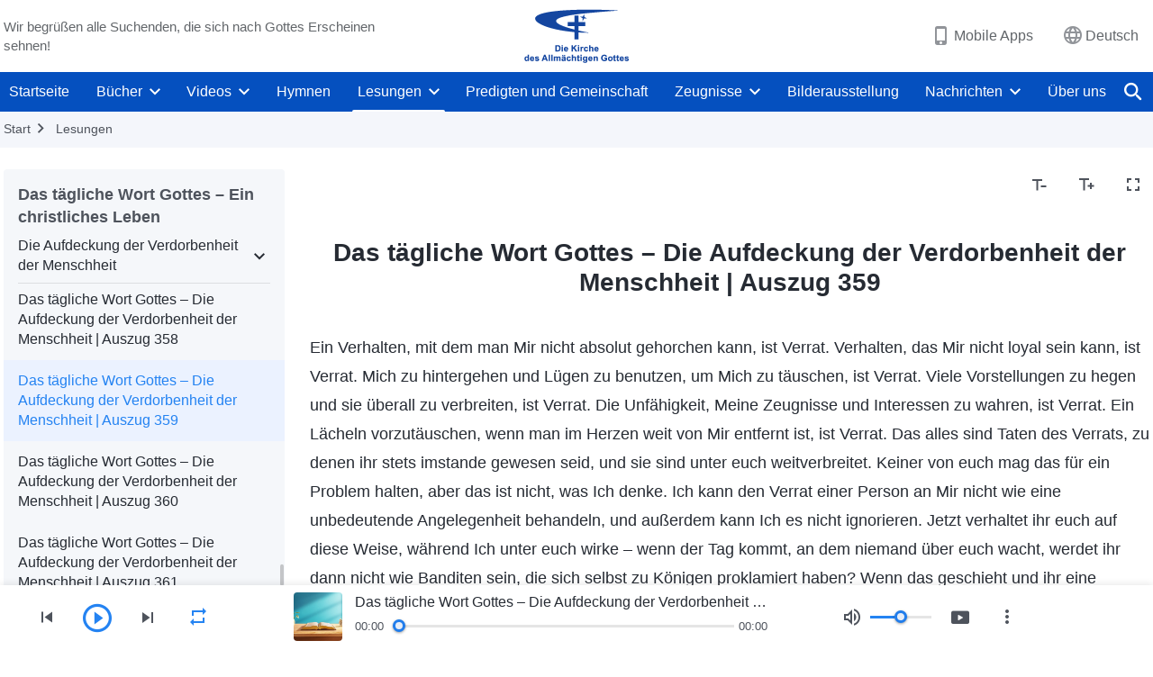

--- FILE ---
content_type: text/html; charset=UTF-8
request_url: https://de.godfootsteps.org/recital-exposing-mankind-s-corruption-359.html
body_size: 22059
content:
<!DOCTYPE html>
<html dir="ltr" lang="de" prefix="og: https://ogp.me/ns#">
<head>
    
    <meta charset="UTF-8">
    <meta name="viewport" content="width=device-width, initial-scale=1.0, maximum-scale=1.0, user-scalable=no">
    <meta name="google-site-verification" content="sGSOMgTL7sHohUuvDuPlG4km8BtfIOutJbxjCT2A6Vw"/>
    <link rel="profile" href="https://gmpg.org/xfn/11">
        <link rel="alternate" href="https://www.godfootsteps.org" hreflang="zh-tw" title="全能神教會"/>
        <link rel="alternate" href="https://www.hidden-advent.org" hreflang="zh-cn" title="全能神教会"/>
        <link rel="alternate" href="https://ar.godfootsteps.org" hreflang="ar" title="كنيسة الله القدير"/>
        <link rel="alternate" href="https://bg.godfootsteps.org" hreflang="bg" title="Църквата на Всемогъщия Бог"/>
        <link rel="alternate" href="https://bn.godfootsteps.org" hreflang="bn" title="সর্বশক্তিমান ঈশ্বরের গির্জা"/>
        <link rel="alternate" href="https://de.godfootsteps.org" hreflang="de" title="Die Kirche des Allmächtigen Gottes"/>
        <link rel="alternate" href="https://el.godfootsteps.org" hreflang="el" title="Εκκλησία του Παντοδύναμου Θεού"/>
        <link rel="alternate" href="https://en.godfootsteps.org" hreflang="en" title="The Church of Almighty God"/>
        <link rel="alternate" href="https://es.godfootsteps.org" hreflang="es" title="Iglesia de Dios Todopoderoso"/>
        <link rel="alternate" href="https://fr.godfootsteps.org" hreflang="fr" title="L'Église de Dieu Tout-Puissant"/>
        <link rel="alternate" href="https://he.godfootsteps.org" hreflang="he" title="כנסיית האל הכול יכול"/>
        <link rel="alternate" href="https://hi.godfootsteps.org" hreflang="hi" title="सर्वशक्तिमान परमेश्वर की कलीसिया"/>
        <link rel="alternate" href="https://hmn.godfootsteps.org" hreflang="hmn" title="Pawg Ntseeg Ntawm Vajtswv Tus Uas Muaj Hwj Chim Loj Kawg Nkaus"/>
        <link rel="alternate" href="https://hr.godfootsteps.org" hreflang="hr" title="Crkva Svemogućeg Boga"/>
        <link rel="alternate" href="https://hu.godfootsteps.org" hreflang="hu" title="Mindenható Isten Egyháza"/>
        <link rel="alternate" href="https://id.godfootsteps.org" hreflang="id" title="Gereja Tuhan Yang Mahakuasa"/>
        <link rel="alternate" href="https://it.godfootsteps.org" hreflang="it" title="La Chiesa di Dio Onnipotente"/>
        <link rel="alternate" href="https://jp.godfootsteps.org" hreflang="ja" title="全能神教会"/>
        <link rel="alternate" href="https://km.godfootsteps.org" hreflang="km" title="ពួកជំនុំនៃព្រះដ៏មានគ្រប់ព្រះចេស្ដា"/>
        <link rel="alternate" href="https://kr.godfootsteps.org" hreflang="kr" title="전능하신 하나님 교회"/>
        <link rel="alternate" href="https://lo.godfootsteps.org" hreflang="lo" title="ຄຣິສຕະຈັກຂອງພຣະເຈົ້າອົງຊົງລິດທານຸພາບສູງສຸດ"/>
        <link rel="alternate" href="https://ml.godfootsteps.org" hreflang="ml" title="സര്‍വശക്തനായ ദൈവത്തിന്റെ സഭ"/>
        <link rel="alternate" href="https://mn.godfootsteps.org" hreflang="mn" title="Төгс Хүчит Бурханы Чуулган"/>
        <link rel="alternate" href="https://my.godfootsteps.org" hreflang="my" title="အနန္တတန်ခိုးရှင် ဘုရားသခင်၏အသင်းတော်"/>
        <link rel="alternate" href="https://ne.godfootsteps.org" hreflang="ne" title="सर्वशक्तिमान्‌ परमेश्‍वरको मण्डली"/>
        <link rel="alternate" href="https://nl.godfootsteps.org" hreflang="nl" title="De Kerk van Almachtige God"/>
        <link rel="alternate" href="https://pa.godfootsteps.org" hreflang="pa" title="ਸਰਬਸ਼ਕਤੀਮਾਨ ਪਰਮੇਸ਼ੁਰ ਦੀ ਕਲੀਸਿਯਾ"/>
        <link rel="alternate" href="https://pl.godfootsteps.org" hreflang="pl" title="Kościół Boga Wszechmogącego"/>
        <link rel="alternate" href="https://pt.godfootsteps.org" hreflang="pt" title="Igreja de Deus Todo-Poderoso"/>
        <link rel="alternate" href="https://ro.godfootsteps.org" hreflang="ro" title="Biserica lui Dumnezeu Atotputernic"/>
        <link rel="alternate" href="https://ru.godfootsteps.org" hreflang="ru" title="Церковь Всемогущего Бога"/>
        <link rel="alternate" href="https://sk.godfootsteps.org" hreflang="sk" title="Cirkev Všemohúceho Boha"/>
        <link rel="alternate" href="https://sr.godfootsteps.org" hreflang="sr" title="Crkva Svemogućeg Boga"/>
        <link rel="alternate" href="https://sv.godfootsteps.org" hreflang="sv" title="Allsmäktige Guds Kyrka"/>
        <link rel="alternate" href="https://sw.godfootsteps.org" hreflang="sw" title="Kanisa la Mwenyezi Mungu"/>
        <link rel="alternate" href="https://ta.godfootsteps.org" hreflang="ta" title="சர்வவல்லமையுள்ள தேவனுடைய திருச்சபை"/>
        <link rel="alternate" href="https://th.godfootsteps.org" hreflang="th" title="คริสตจักรแห่งพระเจ้าผู้ทรงมหิทธิฤทธิ์"/>
        <link rel="alternate" href="https://tl.godfootsteps.org" hreflang="tl" title="Ang Iglesia ng Makapangyarihang Diyos"/>
        <link rel="alternate" href="https://uk.godfootsteps.org" hreflang="uk" title="Церква Всемогутнього Бога"/>
        <link rel="alternate" href="https://ur.godfootsteps.org" hreflang="ur" title="قادر مطلق خدا کی کلیسیا"/>
        <link rel="alternate" href="https://vi.godfootsteps.org" hreflang="vi" title="Hội Thánh Đức Chúa Trời Toàn Năng"/>
        <link rel="alternate" href="https://zu.godfootsteps.org" hreflang="zu" title="IBandla LikaNkulunkulu USomandla"/>
        <meta http-equiv="x-dns-prefetch-control" content="on">
    <link rel="preconnect" href="//i.ytimg.com" crossorigin>
    <link rel="preconnect" href="//www.googletagmanager.com" crossorigin>
    <link rel="preconnect" href="//static.kingdomsalvation.org" crossorigin>
    <link rel="dns-prefetch" href="//i.ytimg.com">
    <link rel="dns-prefetch" href="//www.googletagmanager.com">
    <link rel="dns-prefetch" href="//static.kingdomsalvation.org">
    <link rel="apple-touch-icon" sizes="180x180" href="https://static.kingdomsalvation.org/cdn/images/website-icon/official/apple-touch-icon.png">
    <link rel="icon" type="image/png" sizes="32x32" href="https://static.kingdomsalvation.org/cdn/images/website-icon/official/favicon-32x32.png">
    <link rel="icon" type="image/png" sizes="16x16" href="https://static.kingdomsalvation.org/cdn/images/website-icon/official/favicon-16x16.png">

    
		<!-- All in One SEO 4.6.2 - aioseo.com -->
		<title>Das tägliche Wort Gottes – Die Aufdeckung der Verdorbenheit der Menschheit | Auszug 359 | Die Kirche des Allmächtigen Gottes</title>
		<meta name="description" content="Ein Verhalten, mit dem man Mir nicht absolut gehorchen kann, ist Verrat. Verhalten, das Mir nicht loyal sein kann, ist Verrat. Mich zu hintergehen und Lügen zu benutzen, um Mich zu täuschen, ist Verrat. Viele Vorstellungen zu hegen und sie überall zu verbreiten, ist Verrat. Die Unfähigkeit, Meine Zeugnisse und Interessen zu wahren, ist Verrat." />
		<meta name="robots" content="max-image-preview:large" />
		<meta name="msvalidate.01" content="D470DE017DADCA1D16939AC698E65441" />
		<link rel="canonical" href="https://de.godfootsteps.org/recital-exposing-mankind-s-corruption-359.html" />
		<meta name="generator" content="All in One SEO (AIOSEO) 4.6.2" />
		<meta property="og:locale" content="de_DE" />
		<meta property="og:site_name" content="Die Kirche des Allmächtigen Gottes" />
		<meta property="og:type" content="article" />
		<meta property="og:title" content="Das tägliche Wort Gottes – Die Aufdeckung der Verdorbenheit der Menschheit | Auszug 359 | Die Kirche des Allmächtigen Gottes" />
		<meta property="og:description" content="Ein Verhalten, mit dem man Mir nicht absolut gehorchen kann, ist Verrat. Verhalten, das Mir nicht loyal sein kann, ist Verrat. Mich zu hintergehen und Lügen zu benutzen, um Mich zu täuschen, ist Verrat. Viele Vorstellungen zu hegen und sie überall zu verbreiten, ist Verrat. Die Unfähigkeit, Meine Zeugnisse und Interessen zu wahren, ist Verrat." />
		<meta property="og:url" content="https://de.godfootsteps.org/recital-exposing-mankind-s-corruption-359.html" />
		<meta property="og:image" content="https://de.godfootsteps.org/wp-content/uploads/2021/08/exposing-mankind-s-corruption.jpg?v=260106&amp;v=260106" />
		<meta property="og:image:secure_url" content="https://de.godfootsteps.org/wp-content/uploads/2021/08/exposing-mankind-s-corruption.jpg?v=260106&amp;v=260106" />
		<meta property="article:publisher" content="https://www.facebook.com/kingdomsalvationde/" />
		<meta name="twitter:card" content="summary_large_image" />
		<meta name="twitter:site" content="@CAGchurchde" />
		<meta name="twitter:title" content="Das tägliche Wort Gottes – Die Aufdeckung der Verdorbenheit der Menschheit | Auszug 359 | Die Kirche des Allmächtigen Gottes" />
		<meta name="twitter:description" content="Ein Verhalten, mit dem man Mir nicht absolut gehorchen kann, ist Verrat. Verhalten, das Mir nicht loyal sein kann, ist Verrat. Mich zu hintergehen und Lügen zu benutzen, um Mich zu täuschen, ist Verrat. Viele Vorstellungen zu hegen und sie überall zu verbreiten, ist Verrat. Die Unfähigkeit, Meine Zeugnisse und Interessen zu wahren, ist Verrat." />
		<meta name="twitter:image" content="https://de.godfootsteps.org/wp-content/uploads/2021/08/exposing-mankind-s-corruption.jpg?v=260106" />
		<script type="application/ld+json" class="aioseo-schema">
			{"@context":"https:\/\/schema.org","@graph":[{"@type":"Article","@id":"https:\/\/de.godfootsteps.org\/recital-exposing-mankind-s-corruption-359.html#article","name":"Das t\u00e4gliche Wort Gottes \u2013 Die Aufdeckung der Verdorbenheit der Menschheit | Auszug 359 | Die Kirche des Allm\u00e4chtigen Gottes","headline":"Das t\u00e4gliche Wort Gottes \u2013 Die Aufdeckung der Verdorbenheit der Menschheit | Auszug 359","author":{"@id":"https:\/\/de.godfootsteps.org\/author\/gospeledit#author"},"publisher":{"@id":"https:\/\/de.godfootsteps.org\/#organization"},"image":{"@type":"ImageObject","url":"https:\/\/de.godfootsteps.org\/wp-content\/uploads\/g2-logo-de-2.svg","@id":"https:\/\/de.godfootsteps.org\/#articleImage"},"datePublished":"2020-09-09T17:51:08+01:00","dateModified":"2020-09-09T17:51:08+01:00","inLanguage":"de-DE","mainEntityOfPage":{"@id":"https:\/\/de.godfootsteps.org\/recital-exposing-mankind-s-corruption-359.html#webpage"},"isPartOf":{"@id":"https:\/\/de.godfootsteps.org\/recital-exposing-mankind-s-corruption-359.html#webpage"},"articleSection":"Die Aufdeckung der Verdorbenheit der Menschheit"},{"@type":"BreadcrumbList","@id":"https:\/\/de.godfootsteps.org\/recital-exposing-mankind-s-corruption-359.html#breadcrumblist","itemListElement":[{"@type":"ListItem","@id":"https:\/\/de.godfootsteps.org\/#listItem","position":1,"name":"Home"}]},{"@type":"Organization","@id":"https:\/\/de.godfootsteps.org\/#organization","name":"Die Kirche des Allm\u00e4chtigen Gottes","url":"https:\/\/de.godfootsteps.org\/","logo":{"@type":"ImageObject","url":"https:\/\/de.godfootsteps.org\/wp-content\/uploads\/g2-logo-de-2.svg","@id":"https:\/\/de.godfootsteps.org\/recital-exposing-mankind-s-corruption-359.html\/#organizationLogo"},"image":{"@id":"https:\/\/de.godfootsteps.org\/recital-exposing-mankind-s-corruption-359.html\/#organizationLogo"},"sameAs":["https:\/\/www.instagram.com\/thechurchofalmightygod.de\/","https:\/\/www.youtube.com\/channel\/UC8iYkzcCfdgkmsgWE2UkGgg"],"contactPoint":{"@type":"ContactPoint","telephone":"+49-152-1694-1485","contactType":"customer support"}},{"@type":"Person","@id":"https:\/\/de.godfootsteps.org\/author\/gospeledit#author","url":"https:\/\/de.godfootsteps.org\/author\/gospeledit","name":"gospeledit","image":{"@type":"ImageObject","@id":"https:\/\/de.godfootsteps.org\/recital-exposing-mankind-s-corruption-359.html#authorImage","url":"https:\/\/secure.gravatar.com\/avatar\/bb2b01d70134594fc5928cf8e1c07c4e?s=96&d=mm&r=g","width":96,"height":96,"caption":"gospeledit"}},{"@type":"WebPage","@id":"https:\/\/de.godfootsteps.org\/recital-exposing-mankind-s-corruption-359.html#webpage","url":"https:\/\/de.godfootsteps.org\/recital-exposing-mankind-s-corruption-359.html","name":"Das t\u00e4gliche Wort Gottes \u2013 Die Aufdeckung der Verdorbenheit der Menschheit | Auszug 359 | Die Kirche des Allm\u00e4chtigen Gottes","description":"Ein Verhalten, mit dem man Mir nicht absolut gehorchen kann, ist Verrat. Verhalten, das Mir nicht loyal sein kann, ist Verrat. Mich zu hintergehen und L\u00fcgen zu benutzen, um Mich zu t\u00e4uschen, ist Verrat. Viele Vorstellungen zu hegen und sie \u00fcberall zu verbreiten, ist Verrat. Die Unf\u00e4higkeit, Meine Zeugnisse und Interessen zu wahren, ist Verrat.","inLanguage":"de-DE","isPartOf":{"@id":"https:\/\/de.godfootsteps.org\/#website"},"breadcrumb":{"@id":"https:\/\/de.godfootsteps.org\/recital-exposing-mankind-s-corruption-359.html#breadcrumblist"},"author":{"@id":"https:\/\/de.godfootsteps.org\/author\/gospeledit#author"},"creator":{"@id":"https:\/\/de.godfootsteps.org\/author\/gospeledit#author"},"datePublished":"2020-09-09T17:51:08+01:00","dateModified":"2020-09-09T17:51:08+01:00"},{"@type":"WebSite","@id":"https:\/\/de.godfootsteps.org\/#website","url":"https:\/\/de.godfootsteps.org\/","name":"Die Kirche des Allm\u00e4chtigen Gottes","inLanguage":"de-DE","publisher":{"@id":"https:\/\/de.godfootsteps.org\/#organization"}}]}
		</script>
		<!-- All in One SEO -->

<style id='jetpack-sharing-buttons-style-inline-css' type='text/css'>
.jetpack-sharing-buttons__services-list{display:flex;flex-direction:row;flex-wrap:wrap;gap:0;list-style-type:none;margin:5px;padding:0}.jetpack-sharing-buttons__services-list.has-small-icon-size{font-size:12px}.jetpack-sharing-buttons__services-list.has-normal-icon-size{font-size:16px}.jetpack-sharing-buttons__services-list.has-large-icon-size{font-size:24px}.jetpack-sharing-buttons__services-list.has-huge-icon-size{font-size:36px}@media print{.jetpack-sharing-buttons__services-list{display:none!important}}ul.jetpack-sharing-buttons__services-list.has-background{padding:1.25em 2.375em}
</style>
<style id='classic-theme-styles-inline-css' type='text/css'>
/*! This file is auto-generated */
.wp-block-button__link{color:#fff;background-color:#32373c;border-radius:9999px;box-shadow:none;text-decoration:none;padding:calc(.667em + 2px) calc(1.333em + 2px);font-size:1.125em}.wp-block-file__button{background:#32373c;color:#fff;text-decoration:none}
</style>
<style id='global-styles-inline-css' type='text/css'>
body{--wp--preset--color--black: #000000;--wp--preset--color--cyan-bluish-gray: #abb8c3;--wp--preset--color--white: #ffffff;--wp--preset--color--pale-pink: #f78da7;--wp--preset--color--vivid-red: #cf2e2e;--wp--preset--color--luminous-vivid-orange: #ff6900;--wp--preset--color--luminous-vivid-amber: #fcb900;--wp--preset--color--light-green-cyan: #7bdcb5;--wp--preset--color--vivid-green-cyan: #00d084;--wp--preset--color--pale-cyan-blue: #8ed1fc;--wp--preset--color--vivid-cyan-blue: #0693e3;--wp--preset--color--vivid-purple: #9b51e0;--wp--preset--gradient--vivid-cyan-blue-to-vivid-purple: linear-gradient(135deg,rgba(6,147,227,1) 0%,rgb(155,81,224) 100%);--wp--preset--gradient--light-green-cyan-to-vivid-green-cyan: linear-gradient(135deg,rgb(122,220,180) 0%,rgb(0,208,130) 100%);--wp--preset--gradient--luminous-vivid-amber-to-luminous-vivid-orange: linear-gradient(135deg,rgba(252,185,0,1) 0%,rgba(255,105,0,1) 100%);--wp--preset--gradient--luminous-vivid-orange-to-vivid-red: linear-gradient(135deg,rgba(255,105,0,1) 0%,rgb(207,46,46) 100%);--wp--preset--gradient--very-light-gray-to-cyan-bluish-gray: linear-gradient(135deg,rgb(238,238,238) 0%,rgb(169,184,195) 100%);--wp--preset--gradient--cool-to-warm-spectrum: linear-gradient(135deg,rgb(74,234,220) 0%,rgb(151,120,209) 20%,rgb(207,42,186) 40%,rgb(238,44,130) 60%,rgb(251,105,98) 80%,rgb(254,248,76) 100%);--wp--preset--gradient--blush-light-purple: linear-gradient(135deg,rgb(255,206,236) 0%,rgb(152,150,240) 100%);--wp--preset--gradient--blush-bordeaux: linear-gradient(135deg,rgb(254,205,165) 0%,rgb(254,45,45) 50%,rgb(107,0,62) 100%);--wp--preset--gradient--luminous-dusk: linear-gradient(135deg,rgb(255,203,112) 0%,rgb(199,81,192) 50%,rgb(65,88,208) 100%);--wp--preset--gradient--pale-ocean: linear-gradient(135deg,rgb(255,245,203) 0%,rgb(182,227,212) 50%,rgb(51,167,181) 100%);--wp--preset--gradient--electric-grass: linear-gradient(135deg,rgb(202,248,128) 0%,rgb(113,206,126) 100%);--wp--preset--gradient--midnight: linear-gradient(135deg,rgb(2,3,129) 0%,rgb(40,116,252) 100%);--wp--preset--font-size--small: 13px;--wp--preset--font-size--medium: 20px;--wp--preset--font-size--large: 36px;--wp--preset--font-size--x-large: 42px;--wp--preset--spacing--20: 0.44rem;--wp--preset--spacing--30: 0.67rem;--wp--preset--spacing--40: 1rem;--wp--preset--spacing--50: 1.5rem;--wp--preset--spacing--60: 2.25rem;--wp--preset--spacing--70: 3.38rem;--wp--preset--spacing--80: 5.06rem;--wp--preset--shadow--natural: 6px 6px 9px rgba(0, 0, 0, 0.2);--wp--preset--shadow--deep: 12px 12px 50px rgba(0, 0, 0, 0.4);--wp--preset--shadow--sharp: 6px 6px 0px rgba(0, 0, 0, 0.2);--wp--preset--shadow--outlined: 6px 6px 0px -3px rgba(255, 255, 255, 1), 6px 6px rgba(0, 0, 0, 1);--wp--preset--shadow--crisp: 6px 6px 0px rgba(0, 0, 0, 1);}:where(.is-layout-flex){gap: 0.5em;}:where(.is-layout-grid){gap: 0.5em;}body .is-layout-flow > .alignleft{float: left;margin-inline-start: 0;margin-inline-end: 2em;}body .is-layout-flow > .alignright{float: right;margin-inline-start: 2em;margin-inline-end: 0;}body .is-layout-flow > .aligncenter{margin-left: auto !important;margin-right: auto !important;}body .is-layout-constrained > .alignleft{float: left;margin-inline-start: 0;margin-inline-end: 2em;}body .is-layout-constrained > .alignright{float: right;margin-inline-start: 2em;margin-inline-end: 0;}body .is-layout-constrained > .aligncenter{margin-left: auto !important;margin-right: auto !important;}body .is-layout-constrained > :where(:not(.alignleft):not(.alignright):not(.alignfull)){max-width: var(--wp--style--global--content-size);margin-left: auto !important;margin-right: auto !important;}body .is-layout-constrained > .alignwide{max-width: var(--wp--style--global--wide-size);}body .is-layout-flex{display: flex;}body .is-layout-flex{flex-wrap: wrap;align-items: center;}body .is-layout-flex > *{margin: 0;}body .is-layout-grid{display: grid;}body .is-layout-grid > *{margin: 0;}:where(.wp-block-columns.is-layout-flex){gap: 2em;}:where(.wp-block-columns.is-layout-grid){gap: 2em;}:where(.wp-block-post-template.is-layout-flex){gap: 1.25em;}:where(.wp-block-post-template.is-layout-grid){gap: 1.25em;}.has-black-color{color: var(--wp--preset--color--black) !important;}.has-cyan-bluish-gray-color{color: var(--wp--preset--color--cyan-bluish-gray) !important;}.has-white-color{color: var(--wp--preset--color--white) !important;}.has-pale-pink-color{color: var(--wp--preset--color--pale-pink) !important;}.has-vivid-red-color{color: var(--wp--preset--color--vivid-red) !important;}.has-luminous-vivid-orange-color{color: var(--wp--preset--color--luminous-vivid-orange) !important;}.has-luminous-vivid-amber-color{color: var(--wp--preset--color--luminous-vivid-amber) !important;}.has-light-green-cyan-color{color: var(--wp--preset--color--light-green-cyan) !important;}.has-vivid-green-cyan-color{color: var(--wp--preset--color--vivid-green-cyan) !important;}.has-pale-cyan-blue-color{color: var(--wp--preset--color--pale-cyan-blue) !important;}.has-vivid-cyan-blue-color{color: var(--wp--preset--color--vivid-cyan-blue) !important;}.has-vivid-purple-color{color: var(--wp--preset--color--vivid-purple) !important;}.has-black-background-color{background-color: var(--wp--preset--color--black) !important;}.has-cyan-bluish-gray-background-color{background-color: var(--wp--preset--color--cyan-bluish-gray) !important;}.has-white-background-color{background-color: var(--wp--preset--color--white) !important;}.has-pale-pink-background-color{background-color: var(--wp--preset--color--pale-pink) !important;}.has-vivid-red-background-color{background-color: var(--wp--preset--color--vivid-red) !important;}.has-luminous-vivid-orange-background-color{background-color: var(--wp--preset--color--luminous-vivid-orange) !important;}.has-luminous-vivid-amber-background-color{background-color: var(--wp--preset--color--luminous-vivid-amber) !important;}.has-light-green-cyan-background-color{background-color: var(--wp--preset--color--light-green-cyan) !important;}.has-vivid-green-cyan-background-color{background-color: var(--wp--preset--color--vivid-green-cyan) !important;}.has-pale-cyan-blue-background-color{background-color: var(--wp--preset--color--pale-cyan-blue) !important;}.has-vivid-cyan-blue-background-color{background-color: var(--wp--preset--color--vivid-cyan-blue) !important;}.has-vivid-purple-background-color{background-color: var(--wp--preset--color--vivid-purple) !important;}.has-black-border-color{border-color: var(--wp--preset--color--black) !important;}.has-cyan-bluish-gray-border-color{border-color: var(--wp--preset--color--cyan-bluish-gray) !important;}.has-white-border-color{border-color: var(--wp--preset--color--white) !important;}.has-pale-pink-border-color{border-color: var(--wp--preset--color--pale-pink) !important;}.has-vivid-red-border-color{border-color: var(--wp--preset--color--vivid-red) !important;}.has-luminous-vivid-orange-border-color{border-color: var(--wp--preset--color--luminous-vivid-orange) !important;}.has-luminous-vivid-amber-border-color{border-color: var(--wp--preset--color--luminous-vivid-amber) !important;}.has-light-green-cyan-border-color{border-color: var(--wp--preset--color--light-green-cyan) !important;}.has-vivid-green-cyan-border-color{border-color: var(--wp--preset--color--vivid-green-cyan) !important;}.has-pale-cyan-blue-border-color{border-color: var(--wp--preset--color--pale-cyan-blue) !important;}.has-vivid-cyan-blue-border-color{border-color: var(--wp--preset--color--vivid-cyan-blue) !important;}.has-vivid-purple-border-color{border-color: var(--wp--preset--color--vivid-purple) !important;}.has-vivid-cyan-blue-to-vivid-purple-gradient-background{background: var(--wp--preset--gradient--vivid-cyan-blue-to-vivid-purple) !important;}.has-light-green-cyan-to-vivid-green-cyan-gradient-background{background: var(--wp--preset--gradient--light-green-cyan-to-vivid-green-cyan) !important;}.has-luminous-vivid-amber-to-luminous-vivid-orange-gradient-background{background: var(--wp--preset--gradient--luminous-vivid-amber-to-luminous-vivid-orange) !important;}.has-luminous-vivid-orange-to-vivid-red-gradient-background{background: var(--wp--preset--gradient--luminous-vivid-orange-to-vivid-red) !important;}.has-very-light-gray-to-cyan-bluish-gray-gradient-background{background: var(--wp--preset--gradient--very-light-gray-to-cyan-bluish-gray) !important;}.has-cool-to-warm-spectrum-gradient-background{background: var(--wp--preset--gradient--cool-to-warm-spectrum) !important;}.has-blush-light-purple-gradient-background{background: var(--wp--preset--gradient--blush-light-purple) !important;}.has-blush-bordeaux-gradient-background{background: var(--wp--preset--gradient--blush-bordeaux) !important;}.has-luminous-dusk-gradient-background{background: var(--wp--preset--gradient--luminous-dusk) !important;}.has-pale-ocean-gradient-background{background: var(--wp--preset--gradient--pale-ocean) !important;}.has-electric-grass-gradient-background{background: var(--wp--preset--gradient--electric-grass) !important;}.has-midnight-gradient-background{background: var(--wp--preset--gradient--midnight) !important;}.has-small-font-size{font-size: var(--wp--preset--font-size--small) !important;}.has-medium-font-size{font-size: var(--wp--preset--font-size--medium) !important;}.has-large-font-size{font-size: var(--wp--preset--font-size--large) !important;}.has-x-large-font-size{font-size: var(--wp--preset--font-size--x-large) !important;}
.wp-block-navigation a:where(:not(.wp-element-button)){color: inherit;}
:where(.wp-block-post-template.is-layout-flex){gap: 1.25em;}:where(.wp-block-post-template.is-layout-grid){gap: 1.25em;}
:where(.wp-block-columns.is-layout-flex){gap: 2em;}:where(.wp-block-columns.is-layout-grid){gap: 2em;}
.wp-block-pullquote{font-size: 1.5em;line-height: 1.6;}
</style>

<!-- <meta name="GmediaGallery" version="1.22.0/1.8.0" license="" /> -->
<script type="application/ld+json">
        [{
            "@context": "http://schema.org",
            "@type": "WebSite",
            "name": "Die Kirche des Allmächtigen Gottes",
            "url": "https://de.godfootsteps.org"
        }]
        </script>
<script>
        window.$g2_config = {
            site_lang:"de_DE",
            site_type:"official",
            is_cn:false,
            is_latin:true,
            is_rtl:false,
            media_url:"https://static.kingdomsalvation.org",
            s_footnotes:"Fußnoten",
            template_name:"page-recital-player",
            videoPlatform:"YouTube",
            facebook_user_name:"kingdomsalvationde",
            host_name:"https://de.godfootsteps.org",
            comments_platform:"jetpack",
        }
        </script>
  <script type="text/javascript">
    function getBrowserInfo() {
      var Sys = {};
      var ua = navigator.userAgent.toLowerCase();
      var re = /(rv:|msie|edge|firefox|chrome|opera|version).*?([\d.]+)/;
      var m = ua.match(re);
      Sys.browser = m[1].replace(/version/, "'safari");
      Sys.ver = m[2];
      return Sys;
    }

    function versionInfo() {
      document.documentElement.setAttribute('versionOld', 'true');
      document.write('<style type="text/css" id="BrowVer">html[versionOld]{display:none;}</style>');
    }
    var sys = getBrowserInfo();
    switch (sys.browser) {
      case 'chrome':
        parseInt(sys.ver) <= 60 && versionInfo();
        break;
      case 'firefox':
        parseInt(sys.ver) <= 50 && versionInfo();
        break;
      case 'safari':
        parseInt(sys.ver) <= 10 && versionInfo();
        break;
        //  IE
      case 'rv':
      case 'msie':
        parseInt(sys.ver) <= 10 && versionInfo();
        break;
      case 'opera':
        parseInt(sys.ver) <= 10 && versionInfo();
        break;
      default:
        ''
        break;
    }
  </script>
        <link rel="stylesheet" type="text/css" href="https://static.kingdomsalvation.org/cdn/v3/official/framework/css/framework.min.css?v=260106">
        <link rel="stylesheet" type="text/css" href="https://static.kingdomsalvation.org/cdn/v3/common/header/header.min.css?v=260106">
                <link rel="stylesheet" type="text/css" href="https://static.kingdomsalvation.org/cdn/v3/common/footer/footer.min.css?v=260106" media="print" onload="this.media='all'">
                <link rel="stylesheet" href="https://static.kingdomsalvation.org/cdn/v3/common/call-action-guild/call-action-guild.min.css?v=260106" media="print" onload="this.media='all'">
<link rel="stylesheet" type="text/css" href="https://static.kingdomsalvation.org/cdn/v3/common/page-recital-player/page-recital-player.min.css?v=260106">
<script type="text/javascript">
/* <![CDATA[ */
var gospelAjax = {"ajaxurl":"https:\/\/de.godfootsteps.org\/wp-admin\/admin-ajax.php","security":"56864d0ddd"};
/* ]]> */
</script>
    <style>@font-face{font-family:icomoon;src:url('https://static.kingdomsalvation.org/cdn/v3/sources/fonts/official/fonts/icomoon.woff?v=260106') format('woff');font-weight: normal;font-style:normal;font-display:swap}[class*=" icon-"],[class^=icon-]{font-family:icomoon!important;speak:never;font-style:normal;font-weight:400;font-variant:normal;text-transform:none;line-height:1;-webkit-font-smoothing:antialiased;-moz-osx-font-smoothing:grayscale}.icon-videos-list:before{content:"\e945";color:#fff;}.icon-content-copy:before{content:"\e942";color:#666}.icon-widgets:before{content:"\e943";color:#666}.icon-filter-list:before{content:"\e944"}.icon-youtube .path1:before{content:"\e940";color:#fff}.icon-youtube .path2:before{content:"\e941";margin-left:-1.421875em;color:#000}.icon-chatonline .path1:before{content:"\e93d";color:#8ad686}.icon-chatonline .path2:before{content:"\e93e";margin-left:-1.23046875em;color:#fff}.icon-chatonline .path3:before{content:"\e93f";margin-left:-1.23046875em;color:#4db748}.icon-chat-icon .path1:before{content:"\e903";color:none;opacity:.85}.icon-chat-icon .path2:before{content:"\e904";margin-left:-1em;color:#000;opacity:.85}.icon-chat-icon .path3:before{content:"\e93b";margin-left:-1em;color:#fff;opacity:.85}.icon-close:before{content:"\e922"}.icon-cached:before{content:"\e93c"}.icon-lrc:before{content:"\e902"}.icon-send:before{content:"\e901"}.icon-volume-off:before{content:"\e93a"}.icon-play-arrow-filled:before{content:"\e900"}.icon-repeat-one:before{content:"\e938"}.icon-copy-link:before{content:"\e905"}.icon-communication-list:before{content:"\e906"}.icon-font-setting:before{content:"\e907"}.icon-font-add:before{content:"\e908"}.icon-font-cut:before{content:"\e909"}.icon-shuffle:before{content:"\e90a"}.icon-repeat:before{content:"\e90b"}.icon-share:before{content:"\e90c"}.icon-list-download:before{content:"\e90d"}.icon-text-rotate-vertical:before{content:"\e90e"}.icon-movie:before{content:"\e90f"}.icon-line-movie:before{content:"\e910"}.icon-forum:before{content:"\e911"}.icon-audio:before{content:"\e912"}.icon-books:before{content:"\e913"}.icon-search:before{content:"\e914"}.icon-headset:before{content:"\e915"}.icon-volume-mute:before{content:"\e916"}.icon-expand-more:before{content:"\e917"}.icon-expand-less:before{content:"\e918"}.icon-fullscreen-exit:before{content:"\e919"}.icon-fullscreen:before{content:"\e91a"}.icon-videocam:before{content:"\e91b"}.icon-play-arrow-outline:before{content:"\e91c"}.icon-cloud-download:before{content:"\e91d"}.icon-tune:before{content:"\e91e"}.icon-palette:before{content:"\e91f"}.icon-more-vert:before{content:"\e920"}.icon-menu:before{content:"\e921"}.icon-cancel:before{content:"\e923"}.icon-arrow-drop-down:before{content:"\e924"}.icon-arrow-back:before{content:"\e925"}.icon-navigate-next:before{content:"\e926"}.icon-navigate-before:before{content:"\e927"}.icon-phone-iphone:before{content:"\e928"}.icon-format-list-bulleted:before{content:"\e929"}.icon-mail-outline:before{content:"\e92a"}.icon-call:before{content:"\e92b"}.icon-playlist-play:before{content:"\e92c"}.icon-volume-up:before{content:"\e92d"}.icon-play-circle-outline:before{content:"\e92e"}.icon-pause-circle-outline:before{content:"\e92f"}.icon-skip-previous:before{content:"\e930"}.icon-skip-next:before{content:"\e931"}.icon-playlist-add:before{content:"\e932"}.icon-high-quality:before{content:"\e933"}.icon-language:before{content:"\e934"}.icon-list:before{content:"\e935"}.icon-history:before{content:"\e936"}.icon-view-list:before{content:"\e937"}.icon-view-module:before{content:"\e939"}</style>
    <style id="customCss"></style>

    <!-- Google Tag Manager -->
    <script>
        (function(w,d,s,l,i){
            w[l]=w[l]||[];
            w[l].push({'gtm.start':new Date().getTime(),event:'gtm.js'});
            var f=d.getElementsByTagName(s)[0],j=d.createElement(s),dl=l != 'dataLayer'?'&l='+l:'';
            j.async=true;j.src='https://www.googletagmanager.com/gtm.js?id='+i+dl;
            f.parentNode.insertBefore(j, f);
        })
        (window, document, 'script', 'dataLayer', 'GTM-P5C3B3B');
    </script>
    <!-- End Google Tag Manager -->
</head>
<body class="latin post-template-default single single-post postid-37843 single-format-standard" site_type="official" template_name="page-recital-player">
<!-- Google Tag Manager (noscript) -->
<noscript>
    <iframe src="https://www.googletagmanager.com/ns.html?id=GTM-P5C3B3B" height="0" width="0" style="display:none;visibility:hidden"></iframe>
</noscript>
<!-- End Google Tag Manager (noscript) -->
<div class="head-commercial-wrap d-xl-none" data-showType="image_gif" data-fixed="false" data-loop="yes" widgetId="commercial_whole_device_top">
    <a class="recom-item messenger-payload"  href="https://chat.whatsapp.com/CwOpaB3DWxHBsNZsxAqF4n?ref=website" data-android="" data-ios=""
        data-tab-img="https://www.kingdomsalvation.org/de/wp-content/uploads/2023/03/WB-TAB-ZB20230316-DE-1536×190.gif" data-mb-img="https://www.kingdomsalvation.org/de/wp-content/uploads/2023/03/WB-MB-ZB20230316-DE-750×150.gif" data-adname="Du hast Glück! Klick aufs Button, um den von Gott erhörten Weg beim Gebet zu finden, damit deine Gebete Gott gefallen."
        data-title="Du hast Glück! Klick aufs Button, um den von Gott erhörten Weg beim Gebet zu finden, damit deine Gebete Gott gefallen." tabIndex="0" linkType="page_link" target="_blank" data-ref="TOP-AD"></a>
</div><header id="header">
    <div class="container head">
        <p class="d-none d-xl-block">Wir begrüßen alle Suchenden, die sich nach Gottes Erscheinen sehnen!</p>
        <button id="sidenav-btn" data-target="mobile-slide-out" class="d-xl-none btn btn-icon"><i class="icon-menu"></i>
        </button>
        <a href="https://de.godfootsteps.org" class="logo" title="Die Kirche des Allmächtigen Gottes">
            <img src="https://de.godfootsteps.org/wp-content/uploads/2023/09/de-logo.svg" alt="Die Kirche des Allmächtigen Gottes" title="Die Kirche des Allmächtigen Gottes">
            <h1>Die Kirche des Allmächtigen Gottes</h1>
        </a>
        <div class="head-right">
            <a href="javascript:;" id="apps-trigger-btn" class="mobile-app">
                <i class="icon-phone-iphone"></i>Mobile Apps</a>
            <button class="language"><i class="icon-language"></i>Deutsch</button>
            <button class="mb-search-show-btn d-xl-none btn btn-icon"><i class="icon-search"></i></button>
        </div>
    </div>
    <nav id="navbar" class="d-none d-xl-block">
        <div class="container nav-box-navigation">
			<ul id="nav-menu" class="menu"><li class="menu-item menu-item-type-post_type"><a href="https://de.godfootsteps.org/">Startseite</a></li>
<li class="menu-item menu-item-type-post_type menu-item-has-children"><a href="https://de.godfootsteps.org/books.html">Bücher</a><button class="btn icon-expand-more"></button>
<ul class="sub-menu">
	<li class="menu-item"><a href="https://de.godfootsteps.org/books/utterances-of-christ.html">Kundgebungen des Christus der letzten Tage</a></li>
	<li class="menu-item"><a href="https://de.godfootsteps.org/books/gospel-books.html">Bücher des Evangeliums</a></li>
	<li class="menu-item"><a href="https://de.godfootsteps.org/books/books-on-life-entry.html">Bücher über den Lebenseintritt</a></li>
	<li class="menu-item"><a href="https://de.godfootsteps.org/books/books-of-testimonies.html">Erfahrungszeugnisse</a></li>
</ul>
</li>
<li class="menu-item menu-item-type-post_type menu-item-has-children"><a href="https://de.godfootsteps.org/videos.html">Videos</a><button class="btn icon-expand-more"></button>
<ul class="sub-menu">
	<li class="menu-item menu-item-has-children"><a href="#">Lesungen der Worte des Allmächtigen Gottes</a><button class="btn icon-expand-more"></button>
	<ul class="sub-menu">
		<li class="menu-item"><a href="https://de.godfootsteps.org/video-category/almighty-god-word.html">Lesungen aus Das Wort, Bd. 1, Das Erscheinen und Wirken Gottes</a></li>
		<li class="menu-item"><a href="/video-category/the-way-to-know-God.html">Lesungen aus Das Wort, Bd. 2, Über Gotteskenntnis</a></li>
		<li class="menu-item"><a href="https://de.godfootsteps.org/video-category/records-of-talks-of-Christ-of-the-last-days.html">Lesungen aus Das Wort, Bd. 3, Die Diskurse des Christus der letzten Tage</a></li>
		<li class="menu-item"><a href="https://de.godfootsteps.org/video-category/video-exposing-antichrists.html">Lesungen aus Das Wort, Bd. 4, Antichristen entlarven</a></li>
		<li class="menu-item"><a href="https://de.godfootsteps.org/video-category/video-responsibilities-of-leaders-and-workers.html">Lesungen aus Das Wort, Bd. 5, Die Verantwortlichkeiten von Leitern und Mitarbeitern</a></li>
		<li class="menu-item"><a href="https://de.godfootsteps.org/video-category/video-on-the-pursuit-of-the-truth.html">Lesungen aus Das Wort, Bd. 6, Über das Streben nach der Wahrheit</a></li>
	</ul>
</li>
	<li class="menu-item"><a href="https://de.godfootsteps.org/video-category/daily-words-of-God.html">Das tägliche Wort Gottes</a></li>
	<li class="menu-item"><a href="https://de.godfootsteps.org/video-category/kingdom-gospel-testimonies.html">Evangeliums-Filme</a></li>
	<li class="menu-item"><a href="https://de.godfootsteps.org/video-category/persecution-experience-movies.html">Filme über religiöse Verfolgung</a></li>
	<li class="menu-item"><a href="https://de.godfootsteps.org/video-category/experience-testimonies.html">Zeugnisse über das Kirchenleben</a></li>
	<li class="menu-item"><a href="https://de.godfootsteps.org/video-category/life-experience-testimonies.html">Filme über Zeugnissen aus Lebenserfahrungen</a></li>
	<li class="menu-item"><a href="https://de.godfootsteps.org/video-category/sermons-seeking-true-faith.html">Predigtreihe: Auf der Suche nach dem wahren Glauben</a></li>
	<li class="menu-item"><a href="https://de.godfootsteps.org/video-category/kingdom-mv.html">Musikvideos</a></li>
	<li class="menu-item"><a href="https://de.godfootsteps.org/video-category/kingdom-songs-of-praise.html">Tanz- und Chordarbietungen</a></li>
	<li class="menu-item"><a href="https://de.godfootsteps.org/video-category/choir.html">Chor-Videoreihen</a></li>
	<li class="menu-item"><a href="/video-category/the-life-of-the-church-artistic-series.html">Das Kirchenleben – Eine Serie an Bühnenwerken</a></li>
	<li class="menu-item"><a href="https://de.godfootsteps.org/video-category/hymns.html">Kirchenlieder-Videos</a></li>
	<li class="menu-item"><a href="https://de.godfootsteps.org/video-category/disclosure-of-the-true-facts.html">Offenbarung der Wahrheit</a></li>
	<li class="menu-item"><a href="https://de.godfootsteps.org/video-category/gospel-wonderful-pieces.html">Ausgewählte Filmausschnitte</a></li>
	<li class="menu-item menu-item-has-children"><a href="https://de.godfootsteps.org/video-category/feature-pages.html">Highlights der Filmwerke</a><button class="btn icon-expand-more"></button>
	<ul class="sub-menu">
		<li class="menu-item"><a href="https://de.godfootsteps.org/video-category/choir-pages.html">Highlights der Chorwerke</a></li>
		<li class="menu-item"><a href="https://de.godfootsteps.org/video-category/gospel-movie-pages.html">Film-Highlights</a></li>
	</ul>
</li>
</ul>
</li>
<li class="menu-item menu-item-type-post_type"><a href="https://de.godfootsteps.org/hymns.html">Hymnen</a></li>
<li class="menu-item menu-item-has-children"><a href="https://de.godfootsteps.org/recital.html">Lesungen</a><button class="btn icon-expand-more"></button>
<ul class="sub-menu">
	<li class="menu-item"><a href="https://de.godfootsteps.org/readings-knowing-God.html">Das tägliche Wort Gottes – Gott kennen</a></li>
	<li class="menu-item menu-item-has-children"><a href="https://de.godfootsteps.org/the-three-stages-of-work.html">Das tägliche Wort Gottes – Ein christliches Leben</a><button class="btn icon-expand-more"></button>
	<ul class="sub-menu">
		<li class="menu-item"><a href="https://de.godfootsteps.org/the-three-stages-of-work.html">Drei Phasen des Wirkens</a></li>
		<li class="menu-item"><a href="https://de.godfootsteps.org/God-s-appearance-and-work.html">Das Erscheinen und Werk Gottes</a></li>
		<li class="menu-item"><a href="https://de.godfootsteps.org/judgment-in-the-last-days.html">Gericht in den letzten Tagen</a></li>
		<li class="menu-item"><a href="https://de.godfootsteps.org/the-incarnation.html">Die Menschwerdung</a></li>
		<li class="menu-item"><a href="https://de.godfootsteps.org/knowing-God-s-work.html">Gottes Werk kennen</a></li>
		<li class="menu-item"><a href="https://de.godfootsteps.org/God-s-disposition-and-what-He-has-and-is.html">Gottes Disposition und was Er hat und ist</a></li>
		<li class="menu-item"><a href="https://de.godfootsteps.org/mysteries-about-the-bible.html">Geheimnisse über die Bibel</a></li>
		<li class="menu-item"><a href="https://de.godfootsteps.org/exposing-religious-notions.html">Die Aufdeckung religiöser Auffassungen</a></li>
		<li class="menu-item"><a href="https://de.godfootsteps.org/exposing-mankind-s-corruption.html">Die Aufdeckung der Verdorbenheit der Menschheit</a></li>
		<li class="menu-item"><a href="https://de.godfootsteps.org/entry-into-life.html">Eintritt in das Leben</a></li>
		<li class="menu-item"><a href="https://de.godfootsteps.org/destinations-and-outcomes.html">Ziele und Ergebnisse</a></li>
	</ul>
</li>
	<li class="menu-item"><a href="https://de.godfootsteps.org/recital-god-word-selected-passages.html">Das Wort, Bd. 1, Das Erscheinen und Wirken Gottes (Auswahlen)</a></li>
	<li class="menu-item"><a href="https://de.godfootsteps.org/readings-on-knowing-God-selections.html">Das Wort, Bd. 2, Über Gotteskenntnis (Vollständige Kapitel)</a></li>
	<li class="menu-item"><a href="https://de.godfootsteps.org/readings-records-of-talks-of-Christ-of-the-last-days.html">Das Wort, Bd. 3, Die Diskurse des Christus der letzten Tage (Vollständige Kapitel)</a></li>
	<li class="menu-item"><a href="https://de.godfootsteps.org/audio-exposing-antichrists.html">Das Wort, Bd. 4, Antichristen entlarven (Vollständige Kapitel)</a></li>
	<li class="menu-item"><a href="https://de.godfootsteps.org/audio-responsibilities-of-leaders-and-workers.html">Das Wort, Bd. 5, Die Verantwortlichkeiten von Leitern und Mitarbeitern (Vollständige Kapitel)</a></li>
	<li class="menu-item"><a href="https://de.godfootsteps.org/recital-on-the-pursuit-of-the-truth.html">Das Wort, Bd. 6, Über das Streben nach der Wahrheit (Vollständige Kapitel)</a></li>
</ul>
</li>
<li class="menu-item"><a href="https://de.godfootsteps.org/preaching.html">Predigten und Gemeinschaft</a></li>
<li class="menu-item menu-item-has-children"><a href="/testimonies.html">Zeugnisse</a><button class="btn icon-expand-more"></button>
<ul class="sub-menu">
	<li class="menu-item menu-item-has-children"><a href="https://de.godfootsteps.org/testimonies-categories/testimonies-of-life-experiences.html">Zeugnisse über Lebenserfahrungen</a><button class="btn icon-expand-more"></button>
	<ul class="sub-menu">
		<li class="menu-item"><a href="https://de.godfootsteps.org/testimonies-categories/resolving-arrogance-self-righteousness.html">Überheblichkeit und Selbstgerechtigkeit beseitigen</a></li>
		<li class="menu-item"><a href="https://de.godfootsteps.org/testimonies-categories/resolving-selfishness-and-baseness.html">Selbstsucht und Gemeinheit beseitigen</a></li>
		<li class="menu-item"><a href="https://de.godfootsteps.org/testimonies-categories/resolving-perfunctoriness.html">Oberflächlichkeit beseitigen</a></li>
		<li class="menu-item"><a href="https://de.godfootsteps.org/testimonies-categories/resolving-deceit-and-trickery.html">Verlogenheit und List beseitigen</a></li>
		<li class="menu-item"><a href="https://de.godfootsteps.org/testimonies-categories/resolving-pursuit-of-status.html">Das Streben nach Status beseitigen</a></li>
		<li class="menu-item"><a href="https://de.godfootsteps.org/testimonies-categories/resolving-guardedness-and-misunderstanding.html">Vorbehalte und Missverständnisse beseitigen</a></li>
		<li class="menu-item"><a href="https://de.godfootsteps.org/testimonies-categories/resolving-hypocrisy-and-pretense.html">Die Verstellung des Selbst beseitigen</a></li>
		<li class="menu-item"><a href="https://de.godfootsteps.org/testimonies-categories/resolving-intent-to-gain-blessings.html">Absichten auf Segnungen beseitigen</a></li>
		<li class="menu-item"><a href="https://de.godfootsteps.org/testimonies-categories/resolving-traditional-notions.html">Traditionelle Auffassungen beseitigen</a></li>
		<li class="menu-item"><a href="https://de.godfootsteps.org/testimonies-categories/resolving-people-pleaser-mentality.html">Jasager-Verhalten beseitigen</a></li>
		<li class="menu-item"><a href="https://de.godfootsteps.org/testimonies-categories/other-1.html">Andere</a></li>
	</ul>
</li>
	<li class="menu-item"><a href="/testimonies-categories/overcomers.html">Zeugnisse über Verfolgung</a></li>
	<li class="menu-item menu-item-has-children"><a href="https://de.godfootsteps.org/testimonies-categories/testimonies-of-returning-to-god.html">Zeugnisse über die Rückkehr zu Gott</a><button class="btn icon-expand-more"></button>
	<ul class="sub-menu">
		<li class="menu-item"><a href="https://de.godfootsteps.org/testimonies-categories/welcoming-the-lords-return.html">Begrüßung der Wiederkunft des Herrn</a></li>
		<li class="menu-item"><a href="https://de.godfootsteps.org/testimonies-categories/spiritual-battles.html">Geistige Schlachten</a></li>
	</ul>
</li>
	<li class="menu-item"><a href="https://de.godfootsteps.org/testimonies-categories/sermon-articles.html">Predigten</a></li>
	<li class="menu-item"><a href="/testimonies-categories/faith-guide.html">Ein Ratgeber des Glaubens</a></li>
	<li class="menu-item menu-item-has-children"><a href="https://de.godfootsteps.org/testimonies-categories/faith-and-life.html">Glaube und Leben</a><button class="btn icon-expand-more"></button>
	<ul class="sub-menu">
		<li class="menu-item"><a href="https://de.godfootsteps.org/testimonies-categories/marriage-and-family.html">Familie</a></li>
		<li class="menu-item"><a href="https://de.godfootsteps.org/testimonies-categories/relating-to-parents.html">Wie man seine Eltern behandelt</a></li>
		<li class="menu-item"><a href="https://de.godfootsteps.org/testimonies-categories/workplace-and-career.html">Arbeitswelt</a></li>
		<li class="menu-item"><a href="https://de.godfootsteps.org/testimonies-categories/other-2.html">Andere</a></li>
	</ul>
</li>
</ul>
</li>
<li class="menu-item"><a href="https://de.godfootsteps.org/special-topic/picture-exhibition/index.html">Bilderausstellung</a></li>
<li class="menu-item menu-item-type-post_type menu-item-has-children"><a href="https://de.godfootsteps.org/news.html">Nachrichten</a><button class="btn icon-expand-more"></button>
<ul class="sub-menu">
	<li class="menu-item"><a href="https://de.godfootsteps.org/news-categories/church-news.html">Kirchennachrichten</a></li>
	<li class="menu-item"><a href="https://de.godfootsteps.org/news-categories/special-focus.html">Brennpunkte</a></li>
	<li class="menu-item"><a href="https://de.godfootsteps.org/news-categories/interviews-comments.html">Interviews &#038; Stellungnahmen</a></li>
</ul>
</li>
<li class="menu-item menu-item-type-post_type"><a href="https://de.godfootsteps.org/about-us.html">Über uns</a></li>
</ul>            <button class="nav-search-btn"><i class="icon-search"></i><i class="icon-close"></i></button>
        </div>
        <section class="pc-search-wrapper">
            <form action="https://de.godfootsteps.org" method="get">
                <div class="search-box">
                    <meta content="https://de.godfootsteps.org/?s={s}">
                    <div class="search-input">
                        <i class="icon-search"></i>
                        <input type="search" class="sinput form-control" autocomplete="off" placeholder="Suchen..." name="s">
                        <button class="clear-btn d-none"><i class="icon-close"></i></button>
                        <button class="category-btn"><span>Filter</span><i class="icon-expand-more d-none d-md-block"></i><i class="icon-filter-list d-md-none"></i></button>
                    </div>
                    <button type="submit" class="search-btn btn">Suchen</button>
                </div>
            </form>
        </section>
    </nav>
</header>
<div id="mobile-slide-out" class="sidenav">
    <div class="sidenav-wrapper">
        <div class="sidenav-head">
            <button class="btn btn-icon sidenav-close"><i class="icon-close"></i></button>
        </div>
        <div class="sidenav-content">
            <a href="javascript:;" id="mobile-sidenav-apps">Mobile Apps <i class="icon-expand-more"></i></a>
        </div>
    </div>
</div>
<div id="lang-wrapper" class="modal">
    <div class="modal-dialog">
        <div class="modal-box modal-content">
            <button class="focus sidenav-close"><i class="icon-navigate-before"></i>Zurück            </button>
            <div class="modal-header"><p>Sprache</p>
                <button class="btn btn-icon modal-header-close"><i class="icon-close"></i></button>
            </div>
            <div class="modal-body-content">
                <div class="lang-content d-flex">
											                        <a  href="https://www.godfootsteps.org" title="全能神教會" data-content="繁體中文">全能神教會</a>
											                        <a  href="https://www.hidden-advent.org" title="全能神教会" data-content="简体中文">全能神教会</a>
											                        <a  href="https://ar.godfootsteps.org" title="كنيسة الله القدير" data-content="العربية">كنيسة الله القدير</a>
											                        <a  href="https://bg.godfootsteps.org" title="Църквата на Всемогъщия Бог" data-content="Български">Църквата на Всемогъщия Бог</a>
											                        <a  href="https://bn.godfootsteps.org" title="সর্বশক্তিমান ঈশ্বরের গির্জা" data-content="বাংলা">সর্বশক্তিমান ঈশ্বরের গির্জা</a>
											                        <a class="active" href="https://de.godfootsteps.org" title="Die Kirche des Allmächtigen Gottes" data-content="Deutsch">Die Kirche des Allmächtigen Gottes</a>
											                        <a  href="https://el.godfootsteps.org" title="Εκκλησία του Παντοδύναμου Θεού" data-content="Ελληνικά">Εκκλησία του Παντοδύναμου Θεού</a>
											                        <a  href="https://en.godfootsteps.org" title="The Church of Almighty God" data-content="English">The Church of Almighty God</a>
											                        <a  href="https://es.godfootsteps.org" title="Iglesia de Dios Todopoderoso" data-content="Español">Iglesia de Dios Todopoderoso</a>
											                        <a  href="https://fr.godfootsteps.org" title="L'Église de Dieu Tout-Puissant" data-content="Français">L'Église de Dieu Tout-Puissant</a>
											                        <a  href="https://he.godfootsteps.org" title="כנסיית האל הכול יכול" data-content="עברית">כנסיית האל הכול יכול</a>
											                        <a  href="https://hi.godfootsteps.org" title="सर्वशक्तिमान परमेश्वर की कलीसिया" data-content="हिन्दी">सर्वशक्तिमान परमेश्वर की कलीसिया</a>
											                        <a  href="https://hmn.godfootsteps.org" title="Pawg Ntseeg Ntawm Vajtswv Tus Uas Muaj Hwj Chim Loj Kawg Nkaus" data-content="Hmoob">Pawg Ntseeg Ntawm Vajtswv Tus Uas Muaj Hwj Chim Loj Kawg Nkaus</a>
											                        <a  href="https://hr.godfootsteps.org" title="Crkva Svemogućeg Boga" data-content="Hrvatski">Crkva Svemogućeg Boga</a>
											                        <a  href="https://hu.godfootsteps.org" title="Mindenható Isten Egyháza" data-content="Magyar">Mindenható Isten Egyháza</a>
											                        <a  href="https://id.godfootsteps.org" title="Gereja Tuhan Yang Mahakuasa" data-content="Indonesia">Gereja Tuhan Yang Mahakuasa</a>
											                        <a  href="https://it.godfootsteps.org" title="La Chiesa di Dio Onnipotente" data-content="Italiano">La Chiesa di Dio Onnipotente</a>
											                        <a  href="https://jp.godfootsteps.org" title="全能神教会" data-content="日本語">全能神教会</a>
											                        <a  href="https://km.godfootsteps.org" title="ពួកជំនុំនៃព្រះដ៏មានគ្រប់ព្រះចេស្ដា" data-content="ភាសាខ្មែរ">ពួកជំនុំនៃព្រះដ៏មានគ្រប់ព្រះចេស្ដា</a>
											                        <a  href="https://kr.godfootsteps.org" title="전능하신 하나님 교회" data-content="한국어">전능하신 하나님 교회</a>
											                        <a  href="https://lo.godfootsteps.org" title="ຄຣິສຕະຈັກຂອງພຣະເຈົ້າອົງຊົງລິດທານຸພາບສູງສຸດ" data-content="ລາວ">ຄຣິສຕະຈັກຂອງພຣະເຈົ້າອົງຊົງລິດທານຸພາບສູງສຸດ</a>
											                        <a  href="https://ml.godfootsteps.org" title="സര്‍വശക്തനായ ദൈവത്തിന്റെ സഭ" data-content="മലയാളം">സര്‍വശക്തനായ ദൈവത്തിന്റെ സഭ</a>
											                        <a  href="https://mn.godfootsteps.org" title="Төгс Хүчит Бурханы Чуулган" data-content="Монгол">Төгс Хүчит Бурханы Чуулган</a>
											                        <a  href="https://my.godfootsteps.org" title="အနန္တတန်ခိုးရှင် ဘုရားသခင်၏အသင်းတော်" data-content="မြန်မာဘာသာ">အနန္တတန်ခိုးရှင် ဘုရားသခင်၏အသင်းတော်</a>
											                        <a  href="https://ne.godfootsteps.org" title="सर्वशक्तिमान्‌ परमेश्‍वरको मण्डली" data-content="नेपाली">सर्वशक्तिमान्‌ परमेश्‍वरको मण्डली</a>
											                        <a  href="https://nl.godfootsteps.org" title="De Kerk van Almachtige God" data-content="Nederlands">De Kerk van Almachtige God</a>
											                        <a  href="https://pa.godfootsteps.org" title="ਸਰਬਸ਼ਕਤੀਮਾਨ ਪਰਮੇਸ਼ੁਰ ਦੀ ਕਲੀਸਿਯਾ" data-content="ਪੰਜਾਬੀ">ਸਰਬਸ਼ਕਤੀਮਾਨ ਪਰਮੇਸ਼ੁਰ ਦੀ ਕਲੀਸਿਯਾ</a>
											                        <a  href="https://pl.godfootsteps.org" title="Kościół Boga Wszechmogącego" data-content="Polski">Kościół Boga Wszechmogącego</a>
											                        <a  href="https://pt.godfootsteps.org" title="Igreja de Deus Todo-Poderoso" data-content="Português">Igreja de Deus Todo-Poderoso</a>
											                        <a  href="https://ro.godfootsteps.org" title="Biserica lui Dumnezeu Atotputernic" data-content="Română">Biserica lui Dumnezeu Atotputernic</a>
											                        <a  href="https://ru.godfootsteps.org" title="Церковь Всемогущего Бога" data-content="Русский">Церковь Всемогущего Бога</a>
											                        <a  href="https://sk.godfootsteps.org" title="Cirkev Všemohúceho Boha" data-content="Slovenčina">Cirkev Všemohúceho Boha</a>
											                        <a  href="https://sr.godfootsteps.org" title="Crkva Svemogućeg Boga" data-content="Srpski">Crkva Svemogućeg Boga</a>
											                        <a  href="https://sv.godfootsteps.org" title="Allsmäktige Guds Kyrka" data-content="Svenska">Allsmäktige Guds Kyrka</a>
											                        <a  href="https://sw.godfootsteps.org" title="Kanisa la Mwenyezi Mungu" data-content="Kiswahili">Kanisa la Mwenyezi Mungu</a>
											                        <a  href="https://ta.godfootsteps.org" title="சர்வவல்லமையுள்ள தேவனுடைய திருச்சபை" data-content="தமிழ்">சர்வவல்லமையுள்ள தேவனுடைய திருச்சபை</a>
											                        <a  href="https://th.godfootsteps.org" title="คริสตจักรแห่งพระเจ้าผู้ทรงมหิทธิฤทธิ์" data-content="ไทย">คริสตจักรแห่งพระเจ้าผู้ทรงมหิทธิฤทธิ์</a>
											                        <a  href="https://tl.godfootsteps.org" title="Ang Iglesia ng Makapangyarihang Diyos" data-content="Filipino">Ang Iglesia ng Makapangyarihang Diyos</a>
											                        <a  href="https://uk.godfootsteps.org" title="Церква Всемогутнього Бога" data-content="Українська">Церква Всемогутнього Бога</a>
											                        <a  href="https://ur.godfootsteps.org" title="قادر مطلق خدا کی کلیسیا" data-content="اردو">قادر مطلق خدا کی کلیسیا</a>
											                        <a  href="https://vi.godfootsteps.org" title="Hội Thánh Đức Chúa Trời Toàn Năng" data-content="Tiếng Việt">Hội Thánh Đức Chúa Trời Toàn Năng</a>
											                        <a  href="https://zu.godfootsteps.org" title="IBandla LikaNkulunkulu USomandla" data-content="IsiZulu">IBandla LikaNkulunkulu USomandla</a>
					                </div>
            </div>
        </div>
    </div>
</div>

<div class="custom-s-select" style="display:none;">
    <input id="select-cat-type" type="hidden" name="cats" value="all">
    <div class="select-box nano">
        <ul class="s-books-cats nano-content">
			                <li class="cats-item">
                    <input type="checkbox" class="gospel-checkbox" id="tbw-s" data-cat="tbw">
                    <label for="tbw-s">Kundgebungen des Christus der letzten Tage</label>
                    <ul class="cats-options">
						                            <li>
                                <input type="checkbox" class="gospel-checkbox" id="c93-s" data-cat="c93">
                                <label for="c93-s">Das Wort, Bd. 1, Das Erscheinen und Wirken Gottes</label>
                            </li>
						                            <li>
                                <input type="checkbox" class="gospel-checkbox" id="c566-s" data-cat="c566">
                                <label for="c566-s">Das Wort, Bd. 2, Über Gotteskenntnis</label>
                            </li>
						                            <li>
                                <input type="checkbox" class="gospel-checkbox" id="c569-s" data-cat="c569">
                                <label for="c569-s">Das Wort, Bd. 3, Die Diskurse des Christus der letzten Tage</label>
                            </li>
						                            <li>
                                <input type="checkbox" class="gospel-checkbox" id="c584-s" data-cat="c584">
                                <label for="c584-s">Das Wort, Bd. 4, Antichristen entlarven</label>
                            </li>
						                            <li>
                                <input type="checkbox" class="gospel-checkbox" id="c626-s" data-cat="c626">
                                <label for="c626-s">Das Wort, Bd. 5, Die Verantwortlichkeiten von Leitern und Mitarbeitern</label>
                            </li>
						                            <li>
                                <input type="checkbox" class="gospel-checkbox" id="c568-s" data-cat="c568">
                                <label for="c568-s">Das Wort, Bd. 6, Über das Streben nach der Wahrheit</label>
                            </li>
						                            <li>
                                <input type="checkbox" class="gospel-checkbox" id="c3-s" data-cat="c3">
                                <label for="c3-s">Das Gericht beginnt mit dem Haus Gottes</label>
                            </li>
						                            <li>
                                <input type="checkbox" class="gospel-checkbox" id="c431-s" data-cat="c431">
                                <label for="c431-s">Grundlegende Worte des Allmächtigen Gottes, Christus der letzten Tage</label>
                            </li>
						                            <li>
                                <input type="checkbox" class="gospel-checkbox" id="c521-s" data-cat="c521">
                                <label for="c521-s">Das tägliche Wort Gottes</label>
                            </li>
						                    </ul>
                </li>
			                <li class="cats-item">
                    <input type="checkbox" class="gospel-checkbox" id="tbg-s" data-cat="tbg">
                    <label for="tbg-s">Bücher des Evangeliums</label>
                    <ul class="cats-options">
						                            <li>
                                <input type="checkbox" class="gospel-checkbox" id="c134-s" data-cat="c134">
                                <label for="c134-s">Gottes Schafe hören die Stimme Gottes</label>
                            </li>
						                            <li>
                                <input type="checkbox" class="gospel-checkbox" id="c149-s" data-cat="c149">
                                <label for="c149-s">Die Stimme Gottes zu hören Das Betrachten der Erscheinung Gottes</label>
                            </li>
						                            <li>
                                <input type="checkbox" class="gospel-checkbox" id="c304-s" data-cat="c304">
                                <label for="c304-s">Grundlegende Fragen und Antworten zum Evangelium des Königreichs</label>
                            </li>
						                    </ul>
                </li>
			                <li class="cats-item">
                    <input type="checkbox" class="gospel-checkbox" id="tbt-s" data-cat="tbt">
                    <label for="tbt-s">Erfahrungszeugnisse</label>
                    <ul class="cats-options">
						                            <li>
                                <input type="checkbox" class="gospel-checkbox" id="c103-s" data-cat="c103">
                                <label for="c103-s">Zeugnisse von Erfahrungen vor dem Richterstuhl Christi (Band I)</label>
                            </li>
						                            <li>
                                <input type="checkbox" class="gospel-checkbox" id="c264-s" data-cat="c264">
                                <label for="c264-s">Wie ich zum Allmächtigen Gott zurückkehrte</label>
                            </li>
						                    </ul>
                </li>
			                <li class="cats-item">
                    <input type="checkbox" class="gospel-checkbox" id="tbl-s" data-cat="tbl">
                    <label for="tbl-s">Bücher über den Lebenseintritt</label>
                    <ul class="cats-options">
						                            <li>
                                <input type="checkbox" class="gospel-checkbox" id="c194-s" data-cat="c194">
                                <label for="c194-s">Folge dem Lamm und singe neue Lieder</label>
                            </li>
						                    </ul>
                </li>
			        </ul>
    </div>
    <div class="s-btn-control">
        <button class="select-reset-btn" type="button">Zurücksetzen <i class="icon-cached"></i></button>
        <button id="select-search" class="select-search-btn js-search-btn" type="submit">Suchen <i class="icon-search"></i>
        </button>
    </div>
</div>
<div id="content" class="site-content"><nav class="breadcrumbs">
  <ol class="container">
          <li class="breadcrumb-item active"><a href="https://de.godfootsteps.org">Start</a><i class="icon-navigate-next"></i></li>
          <li class="breadcrumb-item active"><a href="https://de.godfootsteps.org/recital.html">Lesungen</a><i class="icon-navigate-next"></i></li>
      </ol>
</nav>
<div class="page-preach-player ">
  <div class="container preach-player-after">
    <div class="row page-preach-player-reader">
      <div class="col-12 col-xl-3 sidebar-box">
        <ul class="page-preach-sidebar">
          <li class="page-preach-list-first ">

            <span class="page-preach-list-first-title">Das tägliche Wort Gottes – Ein christliches Leben<button class="icon-close"></button></span>
                          <div class="tab-content">
                <span class="title-second"><span class="title">Die Aufdeckung der Verdorbenheit der Menschheit</span><i class="icon-expand-less"></i></span>
                <div class="tabs-pc-box">
                  <div class="tabs-pc-nano nano">
                    <div class="nano-content">
                      <ul class="tabs-item">
                                                  <li class="" data-cat="the-three-stages-of-work">Drei Phasen des Wirkens</li>
                                                  <li class="" data-cat="God-s-appearance-and-work">Das Erscheinen und Werk Gottes</li>
                                                  <li class="" data-cat="judgment-in-the-last-days">Gericht in den letzten Tagen</li>
                                                  <li class="" data-cat="the-incarnation">Die Menschwerdung</li>
                                                  <li class="" data-cat="knowing-God-s-work">Gottes Werk kennen</li>
                                                  <li class="" data-cat="God-s-disposition-and-what-He-has-and-is">Gottes Disposition und was Er hat und ist</li>
                                                  <li class="" data-cat="mysteries-about-the-bible">Geheimnisse über die Bibel</li>
                                                  <li class="" data-cat="exposing-religious-notions">Die Aufdeckung religiöser Auffassungen</li>
                                                  <li class="current" data-cat="exposing-mankind-s-corruption">Die Aufdeckung der Verdorbenheit der Menschheit</li>
                                                  <li class="" data-cat="entry-into-life">Eintritt in das Leben</li>
                                                  <li class="" data-cat="destinations-and-outcomes">Ziele und Ergebnisse</li>
                                              </ul>
                    </div>
                  </div>
                </div>
                <div class="tabs" id="tabs">
                  <ul class="tabs-list">
                                          <li class="" data-cat="the-three-stages-of-work">Drei Phasen des Wirkens</li>
                                          <li class="" data-cat="God-s-appearance-and-work">Das Erscheinen und Werk Gottes</li>
                                          <li class="" data-cat="judgment-in-the-last-days">Gericht in den letzten Tagen</li>
                                          <li class="" data-cat="the-incarnation">Die Menschwerdung</li>
                                          <li class="" data-cat="knowing-God-s-work">Gottes Werk kennen</li>
                                          <li class="" data-cat="God-s-disposition-and-what-He-has-and-is">Gottes Disposition und was Er hat und ist</li>
                                          <li class="" data-cat="mysteries-about-the-bible">Geheimnisse über die Bibel</li>
                                          <li class="" data-cat="exposing-religious-notions">Die Aufdeckung religiöser Auffassungen</li>
                                          <li class="active" data-cat="exposing-mankind-s-corruption">Die Aufdeckung der Verdorbenheit der Menschheit</li>
                                          <li class="" data-cat="entry-into-life">Eintritt in das Leben</li>
                                          <li class="" data-cat="destinations-and-outcomes">Ziele und Ergebnisse</li>
                                      </ul>
                </div>

              </div>
                        <div class="page-list-nano nano">
              <div class="nano-content">
                <ul class="page-preach-list-second">
                                      <li class="page-preach-list-second-title item " data-alias="recital-exposing-mankind-s-corruption-300" data-cat="exposing-mankind-s-corruption" data-gid="36600" data-short-title="Das tägliche Wort Gottes – Die Aufdeckung der Verdorbenheit der Menschheit | Auszug 300" data-link="https://de.godfootsteps.org/recital-exposing-mankind-s-corruption-300.html">
                      <span class="list-title">Das tägliche Wort Gottes – Die Aufdeckung der Verdorbenheit der Menschheit | Auszug 300</span>
                    </li>
                                      <li class="page-preach-list-second-title item " data-alias="recital-exposing-mankind-s-corruption-301" data-cat="exposing-mankind-s-corruption" data-gid="36599" data-short-title="Das tägliche Wort Gottes – Die Aufdeckung der Verdorbenheit der Menschheit | Auszug 301" data-link="https://de.godfootsteps.org/recital-exposing-mankind-s-corruption-301.html">
                      <span class="list-title">Das tägliche Wort Gottes – Die Aufdeckung der Verdorbenheit der Menschheit | Auszug 301</span>
                    </li>
                                      <li class="page-preach-list-second-title item " data-alias="recital-exposing-mankind-s-corruption-302" data-cat="exposing-mankind-s-corruption" data-gid="36598" data-short-title="Das tägliche Wort Gottes – Die Aufdeckung der Verdorbenheit der Menschheit | Auszug 302" data-link="https://de.godfootsteps.org/recital-exposing-mankind-s-corruption-302.html">
                      <span class="list-title">Das tägliche Wort Gottes – Die Aufdeckung der Verdorbenheit der Menschheit | Auszug 302</span>
                    </li>
                                      <li class="page-preach-list-second-title item " data-alias="recital-exposing-mankind-s-corruption-303" data-cat="exposing-mankind-s-corruption" data-gid="36597" data-short-title="Das tägliche Wort Gottes – Die Aufdeckung der Verdorbenheit der Menschheit | Auszug 303" data-link="https://de.godfootsteps.org/recital-exposing-mankind-s-corruption-303.html">
                      <span class="list-title">Das tägliche Wort Gottes – Die Aufdeckung der Verdorbenheit der Menschheit | Auszug 303</span>
                    </li>
                                      <li class="page-preach-list-second-title item " data-alias="recital-exposing-mankind-s-corruption-304" data-cat="exposing-mankind-s-corruption" data-gid="34441" data-short-title="Das tägliche Wort Gottes – Die Aufdeckung der Verdorbenheit der Menschheit | Auszug 304" data-link="https://de.godfootsteps.org/recital-exposing-mankind-s-corruption-304.html">
                      <span class="list-title">Das tägliche Wort Gottes – Die Aufdeckung der Verdorbenheit der Menschheit | Auszug 304</span>
                    </li>
                                      <li class="page-preach-list-second-title item " data-alias="recital-exposing-mankind-s-corruption-305" data-cat="exposing-mankind-s-corruption" data-gid="34440" data-short-title="Das tägliche Wort Gottes – Die Aufdeckung der Verdorbenheit der Menschheit | Auszug 305" data-link="https://de.godfootsteps.org/recital-exposing-mankind-s-corruption-305.html">
                      <span class="list-title">Das tägliche Wort Gottes – Die Aufdeckung der Verdorbenheit der Menschheit | Auszug 305</span>
                    </li>
                                      <li class="page-preach-list-second-title item " data-alias="recital-exposing-mankind-s-corruption-306" data-cat="exposing-mankind-s-corruption" data-gid="33261" data-short-title="Das tägliche Wort Gottes – Die Aufdeckung der Verdorbenheit der Menschheit | Auszug 306" data-link="https://de.godfootsteps.org/recital-exposing-mankind-s-corruption-306.html">
                      <span class="list-title">Das tägliche Wort Gottes – Die Aufdeckung der Verdorbenheit der Menschheit | Auszug 306</span>
                    </li>
                                      <li class="page-preach-list-second-title item " data-alias="recital-exposing-mankind-s-corruption-307" data-cat="exposing-mankind-s-corruption" data-gid="45972" data-short-title="Das tägliche Wort Gottes – Die Aufdeckung der Verdorbenheit der Menschheit | Auszug 307" data-link="https://de.godfootsteps.org/recital-exposing-mankind-s-corruption-307.html">
                      <span class="list-title">Das tägliche Wort Gottes – Die Aufdeckung der Verdorbenheit der Menschheit | Auszug 307</span>
                    </li>
                                      <li class="page-preach-list-second-title item " data-alias="recital-exposing-mankind-s-corruption-excerpt-308" data-cat="exposing-mankind-s-corruption" data-gid="41000" data-short-title="Das tägliche Wort Gottes – Die Aufdeckung der Verdorbenheit der Menschheit | Auszug 308" data-link="https://de.godfootsteps.org/recital-exposing-mankind-s-corruption-excerpt-308.html">
                      <span class="list-title">Das tägliche Wort Gottes – Die Aufdeckung der Verdorbenheit der Menschheit | Auszug 308</span>
                    </li>
                                      <li class="page-preach-list-second-title item " data-alias="recital-exposing-mankind-s-corruption-excerpt-309" data-cat="exposing-mankind-s-corruption" data-gid="40997" data-short-title="Das tägliche Wort Gottes – Die Aufdeckung der Verdorbenheit der Menschheit | Auszug 309" data-link="https://de.godfootsteps.org/recital-exposing-mankind-s-corruption-excerpt-309.html">
                      <span class="list-title">Das tägliche Wort Gottes – Die Aufdeckung der Verdorbenheit der Menschheit | Auszug 309</span>
                    </li>
                                      <li class="page-preach-list-second-title item " data-alias="recital-exposing-mankind-s-corruption-310" data-cat="exposing-mankind-s-corruption" data-gid="45973" data-short-title="Das tägliche Wort Gottes – Die Aufdeckung der Verdorbenheit der Menschheit | Auszug 310" data-link="https://de.godfootsteps.org/recital-exposing-mankind-s-corruption-310.html">
                      <span class="list-title">Das tägliche Wort Gottes – Die Aufdeckung der Verdorbenheit der Menschheit | Auszug 310</span>
                    </li>
                                      <li class="page-preach-list-second-title item " data-alias="recital-exposing-mankind-s-corruption-311" data-cat="exposing-mankind-s-corruption" data-gid="35740" data-short-title="Das tägliche Wort Gottes – Die Aufdeckung der Verdorbenheit der Menschheit | Auszug 311" data-link="https://de.godfootsteps.org/recital-exposing-mankind-s-corruption-311.html">
                      <span class="list-title">Das tägliche Wort Gottes – Die Aufdeckung der Verdorbenheit der Menschheit | Auszug 311</span>
                    </li>
                                      <li class="page-preach-list-second-title item " data-alias="recital-exposing-mankind-s-corruption-312" data-cat="exposing-mankind-s-corruption" data-gid="42610" data-short-title="Das tägliche Wort Gottes – Die Aufdeckung der Verdorbenheit der Menschheit | Auszug 312" data-link="https://de.godfootsteps.org/recital-exposing-mankind-s-corruption-312.html">
                      <span class="list-title">Das tägliche Wort Gottes – Die Aufdeckung der Verdorbenheit der Menschheit | Auszug 312</span>
                    </li>
                                      <li class="page-preach-list-second-title item " data-alias="recital-exposing-mankind-s-corruption-313" data-cat="exposing-mankind-s-corruption" data-gid="40752" data-short-title="Das tägliche Wort Gottes – Die Aufdeckung der Verdorbenheit der Menschheit | Auszug 313" data-link="https://de.godfootsteps.org/recital-exposing-mankind-s-corruption-313.html">
                      <span class="list-title">Das tägliche Wort Gottes – Die Aufdeckung der Verdorbenheit der Menschheit | Auszug 313</span>
                    </li>
                                      <li class="page-preach-list-second-title item " data-alias="recital-exposing-mankind-s-corruption-314" data-cat="exposing-mankind-s-corruption" data-gid="37808" data-short-title="Das tägliche Wort Gottes – Die Aufdeckung der Verdorbenheit der Menschheit | Auszug 314" data-link="https://de.godfootsteps.org/recital-exposing-mankind-s-corruption-314.html">
                      <span class="list-title">Das tägliche Wort Gottes – Die Aufdeckung der Verdorbenheit der Menschheit | Auszug 314</span>
                    </li>
                                      <li class="page-preach-list-second-title item " data-alias="recital-exposing-mankind-s-corruption-315" data-cat="exposing-mankind-s-corruption" data-gid="46058" data-short-title="Das tägliche Wort Gottes – Die Aufdeckung der Verdorbenheit der Menschheit | Auszug 315" data-link="https://de.godfootsteps.org/recital-exposing-mankind-s-corruption-315.html">
                      <span class="list-title">Das tägliche Wort Gottes – Die Aufdeckung der Verdorbenheit der Menschheit | Auszug 315</span>
                    </li>
                                      <li class="page-preach-list-second-title item " data-alias="recital-exposing-mankind-s-corruption-316" data-cat="exposing-mankind-s-corruption" data-gid="46059" data-short-title="Das tägliche Wort Gottes – Die Aufdeckung der Verdorbenheit der Menschheit | Auszug 316" data-link="https://de.godfootsteps.org/recital-exposing-mankind-s-corruption-316.html">
                      <span class="list-title">Das tägliche Wort Gottes – Die Aufdeckung der Verdorbenheit der Menschheit | Auszug 316</span>
                    </li>
                                      <li class="page-preach-list-second-title item " data-alias="recital-exposing-mankind-s-corruption-317" data-cat="exposing-mankind-s-corruption" data-gid="34439" data-short-title="Das tägliche Wort Gottes – Die Aufdeckung der Verdorbenheit der Menschheit | Auszug 317" data-link="https://de.godfootsteps.org/recital-exposing-mankind-s-corruption-317.html">
                      <span class="list-title">Das tägliche Wort Gottes – Die Aufdeckung der Verdorbenheit der Menschheit | Auszug 317</span>
                    </li>
                                      <li class="page-preach-list-second-title item " data-alias="recital-exposing-mankind-s-corruption-318" data-cat="exposing-mankind-s-corruption" data-gid="33262" data-short-title="Das tägliche Wort Gottes – Die Aufdeckung der Verdorbenheit der Menschheit | Auszug 318" data-link="https://de.godfootsteps.org/recital-exposing-mankind-s-corruption-318.html">
                      <span class="list-title">Das tägliche Wort Gottes – Die Aufdeckung der Verdorbenheit der Menschheit | Auszug 318</span>
                    </li>
                                      <li class="page-preach-list-second-title item " data-alias="recital-exposing-mankind-s-corruption-319" data-cat="exposing-mankind-s-corruption" data-gid="41894" data-short-title="Das tägliche Wort Gottes – Die Aufdeckung der Verdorbenheit der Menschheit | Auszug 319" data-link="https://de.godfootsteps.org/recital-exposing-mankind-s-corruption-319.html">
                      <span class="list-title">Das tägliche Wort Gottes – Die Aufdeckung der Verdorbenheit der Menschheit | Auszug 319</span>
                    </li>
                                      <li class="page-preach-list-second-title item " data-alias="recital-exposing-mankind-s-corruption-320" data-cat="exposing-mankind-s-corruption" data-gid="33263" data-short-title="Das tägliche Wort Gottes – Die Aufdeckung der Verdorbenheit der Menschheit | Auszug 320" data-link="https://de.godfootsteps.org/recital-exposing-mankind-s-corruption-320.html">
                      <span class="list-title">Das tägliche Wort Gottes – Die Aufdeckung der Verdorbenheit der Menschheit | Auszug 320</span>
                    </li>
                                      <li class="page-preach-list-second-title item " data-alias="recital-exposing-mankind-s-corruption-321" data-cat="exposing-mankind-s-corruption" data-gid="41893" data-short-title="Das tägliche Wort Gottes – Die Aufdeckung der Verdorbenheit der Menschheit | Auszug 321" data-link="https://de.godfootsteps.org/recital-exposing-mankind-s-corruption-321.html">
                      <span class="list-title">Das tägliche Wort Gottes – Die Aufdeckung der Verdorbenheit der Menschheit | Auszug 321</span>
                    </li>
                                      <li class="page-preach-list-second-title item " data-alias="recital-exposing-mankind-s-corruption-322" data-cat="exposing-mankind-s-corruption" data-gid="34438" data-short-title="Das tägliche Wort Gottes – Die Aufdeckung der Verdorbenheit der Menschheit | Auszug 322" data-link="https://de.godfootsteps.org/recital-exposing-mankind-s-corruption-322.html">
                      <span class="list-title">Das tägliche Wort Gottes – Die Aufdeckung der Verdorbenheit der Menschheit | Auszug 322</span>
                    </li>
                                      <li class="page-preach-list-second-title item " data-alias="recital-exposing-mankind-s-corruption-323" data-cat="exposing-mankind-s-corruption" data-gid="34437" data-short-title="Das tägliche Wort Gottes – Die Aufdeckung der Verdorbenheit der Menschheit | Auszug 323" data-link="https://de.godfootsteps.org/recital-exposing-mankind-s-corruption-323.html">
                      <span class="list-title">Das tägliche Wort Gottes – Die Aufdeckung der Verdorbenheit der Menschheit | Auszug 323</span>
                    </li>
                                      <li class="page-preach-list-second-title item " data-alias="recital-exposing-mankind-s-corruption-324" data-cat="exposing-mankind-s-corruption" data-gid="33264" data-short-title="Das tägliche Wort Gottes – Die Aufdeckung der Verdorbenheit der Menschheit | Auszug 324" data-link="https://de.godfootsteps.org/recital-exposing-mankind-s-corruption-324.html">
                      <span class="list-title">Das tägliche Wort Gottes – Die Aufdeckung der Verdorbenheit der Menschheit | Auszug 324</span>
                    </li>
                                      <li class="page-preach-list-second-title item " data-alias="recital-exposing-mankind-s-corruption-325" data-cat="exposing-mankind-s-corruption" data-gid="33265" data-short-title="Das tägliche Wort Gottes – Die Aufdeckung der Verdorbenheit der Menschheit | Auszug 325" data-link="https://de.godfootsteps.org/recital-exposing-mankind-s-corruption-325.html">
                      <span class="list-title">Das tägliche Wort Gottes – Die Aufdeckung der Verdorbenheit der Menschheit | Auszug 325</span>
                    </li>
                                      <li class="page-preach-list-second-title item " data-alias="recital-exposing-mankind-s-corruption-326" data-cat="exposing-mankind-s-corruption" data-gid="34442" data-short-title="Das tägliche Wort Gottes – Die Aufdeckung der Verdorbenheit der Menschheit | Auszug 326" data-link="https://de.godfootsteps.org/recital-exposing-mankind-s-corruption-326.html">
                      <span class="list-title">Das tägliche Wort Gottes – Die Aufdeckung der Verdorbenheit der Menschheit | Auszug 326</span>
                    </li>
                                      <li class="page-preach-list-second-title item " data-alias="recital-exposing-mankind-s-corruption-327" data-cat="exposing-mankind-s-corruption" data-gid="46091" data-short-title="Das tägliche Wort Gottes – Die Aufdeckung der Verdorbenheit der Menschheit | Auszug 327" data-link="https://de.godfootsteps.org/recital-exposing-mankind-s-corruption-327.html">
                      <span class="list-title">Das tägliche Wort Gottes – Die Aufdeckung der Verdorbenheit der Menschheit | Auszug 327</span>
                    </li>
                                      <li class="page-preach-list-second-title item " data-alias="recital-exposing-mankind-s-corruption-328" data-cat="exposing-mankind-s-corruption" data-gid="38153" data-short-title="Das tägliche Wort Gottes – Die Aufdeckung der Verdorbenheit der Menschheit | Auszug 328" data-link="https://de.godfootsteps.org/recital-exposing-mankind-s-corruption-328.html">
                      <span class="list-title">Das tägliche Wort Gottes – Die Aufdeckung der Verdorbenheit der Menschheit | Auszug 328</span>
                    </li>
                                      <li class="page-preach-list-second-title item " data-alias="recital-exposing-mankind-s-corruption-329" data-cat="exposing-mankind-s-corruption" data-gid="38154" data-short-title="Das tägliche Wort Gottes – Die Aufdeckung der Verdorbenheit der Menschheit | Auszug 329" data-link="https://de.godfootsteps.org/recital-exposing-mankind-s-corruption-329.html">
                      <span class="list-title">Das tägliche Wort Gottes – Die Aufdeckung der Verdorbenheit der Menschheit | Auszug 329</span>
                    </li>
                                      <li class="page-preach-list-second-title item " data-alias="recital-exposing-mankind-s-corruption-330" data-cat="exposing-mankind-s-corruption" data-gid="35681" data-short-title="Das tägliche Wort Gottes – Die Aufdeckung der Verdorbenheit der Menschheit | Auszug 330" data-link="https://de.godfootsteps.org/recital-exposing-mankind-s-corruption-330.html">
                      <span class="list-title">Das tägliche Wort Gottes – Die Aufdeckung der Verdorbenheit der Menschheit | Auszug 330</span>
                    </li>
                                      <li class="page-preach-list-second-title item " data-alias="recital-exposing-mankind-s-corruption-331" data-cat="exposing-mankind-s-corruption" data-gid="35680" data-short-title="Das tägliche Wort Gottes – Die Aufdeckung der Verdorbenheit der Menschheit | Auszug 331" data-link="https://de.godfootsteps.org/recital-exposing-mankind-s-corruption-331.html">
                      <span class="list-title">Das tägliche Wort Gottes – Die Aufdeckung der Verdorbenheit der Menschheit | Auszug 331</span>
                    </li>
                                      <li class="page-preach-list-second-title item " data-alias="recital-exposing-mankind-s-corruption-332" data-cat="exposing-mankind-s-corruption" data-gid="36596" data-short-title="Das tägliche Wort Gottes – Die Aufdeckung der Verdorbenheit der Menschheit | Auszug 332" data-link="https://de.godfootsteps.org/recital-exposing-mankind-s-corruption-332.html">
                      <span class="list-title">Das tägliche Wort Gottes – Die Aufdeckung der Verdorbenheit der Menschheit | Auszug 332</span>
                    </li>
                                      <li class="page-preach-list-second-title item " data-alias="recital-exposing-mankind-s-corruption-333" data-cat="exposing-mankind-s-corruption" data-gid="36595" data-short-title="Das tägliche Wort Gottes – Die Aufdeckung der Verdorbenheit der Menschheit | Auszug 333" data-link="https://de.godfootsteps.org/recital-exposing-mankind-s-corruption-333.html">
                      <span class="list-title">Das tägliche Wort Gottes – Die Aufdeckung der Verdorbenheit der Menschheit | Auszug 333</span>
                    </li>
                                      <li class="page-preach-list-second-title item " data-alias="recital-exposing-mankind-s-corruption-334" data-cat="exposing-mankind-s-corruption" data-gid="37805" data-short-title="Das tägliche Wort Gottes – Die Aufdeckung der Verdorbenheit der Menschheit | Auszug 334" data-link="https://de.godfootsteps.org/recital-exposing-mankind-s-corruption-334.html">
                      <span class="list-title">Das tägliche Wort Gottes – Die Aufdeckung der Verdorbenheit der Menschheit | Auszug 334</span>
                    </li>
                                      <li class="page-preach-list-second-title item " data-alias="recital-exposing-mankind-s-corruption-335" data-cat="exposing-mankind-s-corruption" data-gid="37804" data-short-title="Das tägliche Wort Gottes – Die Aufdeckung der Verdorbenheit der Menschheit | Auszug 335" data-link="https://de.godfootsteps.org/recital-exposing-mankind-s-corruption-335.html">
                      <span class="list-title">Das tägliche Wort Gottes – Die Aufdeckung der Verdorbenheit der Menschheit | Auszug 335</span>
                    </li>
                                      <li class="page-preach-list-second-title item " data-alias="recital-exposing-mankind-s-corruption-336" data-cat="exposing-mankind-s-corruption" data-gid="42036" data-short-title="Das tägliche Wort Gottes – Die Aufdeckung der Verdorbenheit der Menschheit | Auszug 336" data-link="https://de.godfootsteps.org/recital-exposing-mankind-s-corruption-336.html">
                      <span class="list-title">Das tägliche Wort Gottes – Die Aufdeckung der Verdorbenheit der Menschheit | Auszug 336</span>
                    </li>
                                      <li class="page-preach-list-second-title item " data-alias="recital-exposing-mankind-s-corruption-337" data-cat="exposing-mankind-s-corruption" data-gid="35622" data-short-title="Das tägliche Wort Gottes – Die Aufdeckung der Verdorbenheit der Menschheit | Auszug 337" data-link="https://de.godfootsteps.org/recital-exposing-mankind-s-corruption-337.html">
                      <span class="list-title">Das tägliche Wort Gottes – Die Aufdeckung der Verdorbenheit der Menschheit | Auszug 337</span>
                    </li>
                                      <li class="page-preach-list-second-title item " data-alias="recital-exposing-mankind-s-corruption-338" data-cat="exposing-mankind-s-corruption" data-gid="35623" data-short-title="Das tägliche Wort Gottes – Die Aufdeckung der Verdorbenheit der Menschheit | Auszug 338" data-link="https://de.godfootsteps.org/recital-exposing-mankind-s-corruption-338.html">
                      <span class="list-title">Das tägliche Wort Gottes – Die Aufdeckung der Verdorbenheit der Menschheit | Auszug 338</span>
                    </li>
                                      <li class="page-preach-list-second-title item " data-alias="recital-exposing-mankind-s-corruption-339" data-cat="exposing-mankind-s-corruption" data-gid="45901" data-short-title="Das tägliche Wort Gottes – Die Aufdeckung der Verdorbenheit der Menschheit | Auszug 339" data-link="https://de.godfootsteps.org/recital-exposing-mankind-s-corruption-339.html">
                      <span class="list-title">Das tägliche Wort Gottes – Die Aufdeckung der Verdorbenheit der Menschheit | Auszug 339</span>
                    </li>
                                      <li class="page-preach-list-second-title item " data-alias="recital-exposing-mankind-s-corruption-340" data-cat="exposing-mankind-s-corruption" data-gid="36727" data-short-title="Das tägliche Wort Gottes – Die Aufdeckung der Verdorbenheit der Menschheit | Auszug 340" data-link="https://de.godfootsteps.org/recital-exposing-mankind-s-corruption-340.html">
                      <span class="list-title">Das tägliche Wort Gottes – Die Aufdeckung der Verdorbenheit der Menschheit | Auszug 340</span>
                    </li>
                                      <li class="page-preach-list-second-title item " data-alias="recital-exposing-mankind-s-corruption-341" data-cat="exposing-mankind-s-corruption" data-gid="36726" data-short-title="Das tägliche Wort Gottes – Die Aufdeckung der Verdorbenheit der Menschheit | Auszug 341" data-link="https://de.godfootsteps.org/recital-exposing-mankind-s-corruption-341.html">
                      <span class="list-title">Das tägliche Wort Gottes – Die Aufdeckung der Verdorbenheit der Menschheit | Auszug 341</span>
                    </li>
                                      <li class="page-preach-list-second-title item " data-alias="recital-exposing-mankind-s-corruption-342" data-cat="exposing-mankind-s-corruption" data-gid="36717" data-short-title="Das tägliche Wort Gottes – Die Aufdeckung der Verdorbenheit der Menschheit | Auszug 342" data-link="https://de.godfootsteps.org/recital-exposing-mankind-s-corruption-342.html">
                      <span class="list-title">Das tägliche Wort Gottes – Die Aufdeckung der Verdorbenheit der Menschheit | Auszug 342</span>
                    </li>
                                      <li class="page-preach-list-second-title item " data-alias="recital-exposing-mankind-s-corruption-343" data-cat="exposing-mankind-s-corruption" data-gid="38122" data-short-title="Das tägliche Wort Gottes – Die Aufdeckung der Verdorbenheit der Menschheit | Auszug 343" data-link="https://de.godfootsteps.org/recital-exposing-mankind-s-corruption-343.html">
                      <span class="list-title">Das tägliche Wort Gottes – Die Aufdeckung der Verdorbenheit der Menschheit | Auszug 343</span>
                    </li>
                                      <li class="page-preach-list-second-title item " data-alias="recital-exposing-mankind-s-corruption-344" data-cat="exposing-mankind-s-corruption" data-gid="38121" data-short-title="Das tägliche Wort Gottes – Die Aufdeckung der Verdorbenheit der Menschheit | Auszug 344" data-link="https://de.godfootsteps.org/recital-exposing-mankind-s-corruption-344.html">
                      <span class="list-title">Das tägliche Wort Gottes – Die Aufdeckung der Verdorbenheit der Menschheit | Auszug 344</span>
                    </li>
                                      <li class="page-preach-list-second-title item " data-alias="recital-exposing-mankind-s-corruption-345" data-cat="exposing-mankind-s-corruption" data-gid="38120" data-short-title="Das tägliche Wort Gottes – Die Aufdeckung der Verdorbenheit der Menschheit | Auszug 345" data-link="https://de.godfootsteps.org/recital-exposing-mankind-s-corruption-345.html">
                      <span class="list-title">Das tägliche Wort Gottes – Die Aufdeckung der Verdorbenheit der Menschheit | Auszug 345</span>
                    </li>
                                      <li class="page-preach-list-second-title item " data-alias="recital-exposing-mankind-s-corruption-346" data-cat="exposing-mankind-s-corruption" data-gid="35624" data-short-title="Das tägliche Wort Gottes – Die Aufdeckung der Verdorbenheit der Menschheit | Auszug 346" data-link="https://de.godfootsteps.org/recital-exposing-mankind-s-corruption-346.html">
                      <span class="list-title">Das tägliche Wort Gottes – Die Aufdeckung der Verdorbenheit der Menschheit | Auszug 346</span>
                    </li>
                                      <li class="page-preach-list-second-title item " data-alias="recital-exposing-mankind-s-corruption-347" data-cat="exposing-mankind-s-corruption" data-gid="34443" data-short-title="Das tägliche Wort Gottes – Die Aufdeckung der Verdorbenheit der Menschheit | Auszug 347" data-link="https://de.godfootsteps.org/recital-exposing-mankind-s-corruption-347.html">
                      <span class="list-title">Das tägliche Wort Gottes – Die Aufdeckung der Verdorbenheit der Menschheit | Auszug 347</span>
                    </li>
                                      <li class="page-preach-list-second-title item " data-alias="recital-exposing-mankind-s-corruption-348" data-cat="exposing-mankind-s-corruption" data-gid="35772" data-short-title="Das tägliche Wort Gottes – Die Aufdeckung der Verdorbenheit der Menschheit | Auszug 348" data-link="https://de.godfootsteps.org/recital-exposing-mankind-s-corruption-348.html">
                      <span class="list-title">Das tägliche Wort Gottes – Die Aufdeckung der Verdorbenheit der Menschheit | Auszug 348</span>
                    </li>
                                      <li class="page-preach-list-second-title item " data-alias="recital-exposing-mankind-s-corruption-349" data-cat="exposing-mankind-s-corruption" data-gid="35764" data-short-title="Das tägliche Wort Gottes – Die Aufdeckung der Verdorbenheit der Menschheit | Auszug 349" data-link="https://de.godfootsteps.org/recital-exposing-mankind-s-corruption-349.html">
                      <span class="list-title">Das tägliche Wort Gottes – Die Aufdeckung der Verdorbenheit der Menschheit | Auszug 349</span>
                    </li>
                                      <li class="page-preach-list-second-title item " data-alias="recital-exposing-mankind-s-corruption-350" data-cat="exposing-mankind-s-corruption" data-gid="35765" data-short-title="Das tägliche Wort Gottes – Die Aufdeckung der Verdorbenheit der Menschheit | Auszug 350" data-link="https://de.godfootsteps.org/recital-exposing-mankind-s-corruption-350.html">
                      <span class="list-title">Das tägliche Wort Gottes – Die Aufdeckung der Verdorbenheit der Menschheit | Auszug 350</span>
                    </li>
                                      <li class="page-preach-list-second-title item " data-alias="recital-exposing-mankind-s-corruption-351" data-cat="exposing-mankind-s-corruption" data-gid="33267" data-short-title="Das tägliche Wort Gottes – Die Aufdeckung der Verdorbenheit der Menschheit | Auszug 351" data-link="https://de.godfootsteps.org/recital-exposing-mankind-s-corruption-351.html">
                      <span class="list-title">Das tägliche Wort Gottes – Die Aufdeckung der Verdorbenheit der Menschheit | Auszug 351</span>
                    </li>
                                      <li class="page-preach-list-second-title item " data-alias="recital-exposing-mankind-s-corruption-352" data-cat="exposing-mankind-s-corruption" data-gid="36594" data-short-title="Das tägliche Wort Gottes – Die Aufdeckung der Verdorbenheit der Menschheit | Auszug 352" data-link="https://de.godfootsteps.org/recital-exposing-mankind-s-corruption-352.html">
                      <span class="list-title">Das tägliche Wort Gottes – Die Aufdeckung der Verdorbenheit der Menschheit | Auszug 352</span>
                    </li>
                                      <li class="page-preach-list-second-title item " data-alias="recital-exposing-mankind-s-corruption-353" data-cat="exposing-mankind-s-corruption" data-gid="34444" data-short-title="Das tägliche Wort Gottes – Die Aufdeckung der Verdorbenheit der Menschheit | Auszug 353" data-link="https://de.godfootsteps.org/recital-exposing-mankind-s-corruption-353.html">
                      <span class="list-title">Das tägliche Wort Gottes – Die Aufdeckung der Verdorbenheit der Menschheit | Auszug 353</span>
                    </li>
                                      <li class="page-preach-list-second-title item " data-alias="recital-exposing-mankind-s-corruption-354" data-cat="exposing-mankind-s-corruption" data-gid="34424" data-short-title="Das tägliche Wort Gottes – Die Aufdeckung der Verdorbenheit der Menschheit | Auszug 354" data-link="https://de.godfootsteps.org/recital-exposing-mankind-s-corruption-354.html">
                      <span class="list-title">Das tägliche Wort Gottes – Die Aufdeckung der Verdorbenheit der Menschheit | Auszug 354</span>
                    </li>
                                      <li class="page-preach-list-second-title item " data-alias="recital-exposing-mankind-s-corruption-355" data-cat="exposing-mankind-s-corruption" data-gid="34445" data-short-title="Das tägliche Wort Gottes – Die Aufdeckung der Verdorbenheit der Menschheit | Auszug 355" data-link="https://de.godfootsteps.org/recital-exposing-mankind-s-corruption-355.html">
                      <span class="list-title">Das tägliche Wort Gottes – Die Aufdeckung der Verdorbenheit der Menschheit | Auszug 355</span>
                    </li>
                                      <li class="page-preach-list-second-title item " data-alias="recital-exposing-mankind-s-corruption-356" data-cat="exposing-mankind-s-corruption" data-gid="41892" data-short-title="Das tägliche Wort Gottes – Die Aufdeckung der Verdorbenheit der Menschheit | Auszug 356" data-link="https://de.godfootsteps.org/recital-exposing-mankind-s-corruption-356.html">
                      <span class="list-title">Das tägliche Wort Gottes – Die Aufdeckung der Verdorbenheit der Menschheit | Auszug 356</span>
                    </li>
                                      <li class="page-preach-list-second-title item " data-alias="recital-exposing-mankind-s-corruption-357" data-cat="exposing-mankind-s-corruption" data-gid="41891" data-short-title="Das tägliche Wort Gottes – Die Aufdeckung der Verdorbenheit der Menschheit | Auszug 357" data-link="https://de.godfootsteps.org/recital-exposing-mankind-s-corruption-357.html">
                      <span class="list-title">Das tägliche Wort Gottes – Die Aufdeckung der Verdorbenheit der Menschheit | Auszug 357</span>
                    </li>
                                      <li class="page-preach-list-second-title item " data-alias="recital-exposing-mankind-s-corruption-358" data-cat="exposing-mankind-s-corruption" data-gid="37844" data-short-title="Das tägliche Wort Gottes – Die Aufdeckung der Verdorbenheit der Menschheit | Auszug 358" data-link="https://de.godfootsteps.org/recital-exposing-mankind-s-corruption-358.html">
                      <span class="list-title">Das tägliche Wort Gottes – Die Aufdeckung der Verdorbenheit der Menschheit | Auszug 358</span>
                    </li>
                                      <li class="page-preach-list-second-title item page-preach-list-second-title-active" data-alias="recital-exposing-mankind-s-corruption-359" data-cat="exposing-mankind-s-corruption" data-gid="37843" data-short-title="Das tägliche Wort Gottes – Die Aufdeckung der Verdorbenheit der Menschheit | Auszug 359" data-link="https://de.godfootsteps.org/recital-exposing-mankind-s-corruption-359.html">
                      <span class="list-title">Das tägliche Wort Gottes – Die Aufdeckung der Verdorbenheit der Menschheit | Auszug 359</span>
                    </li>
                                      <li class="page-preach-list-second-title item " data-alias="recital-exposing-mankind-s-corruption-360" data-cat="exposing-mankind-s-corruption" data-gid="37845" data-short-title="Das tägliche Wort Gottes – Die Aufdeckung der Verdorbenheit der Menschheit | Auszug 360" data-link="https://de.godfootsteps.org/recital-exposing-mankind-s-corruption-360.html">
                      <span class="list-title">Das tägliche Wort Gottes – Die Aufdeckung der Verdorbenheit der Menschheit | Auszug 360</span>
                    </li>
                                      <li class="page-preach-list-second-title item " data-alias="recital-exposing-mankind-s-corruption-361" data-cat="exposing-mankind-s-corruption" data-gid="37846" data-short-title="Das tägliche Wort Gottes – Die Aufdeckung der Verdorbenheit der Menschheit | Auszug 361" data-link="https://de.godfootsteps.org/recital-exposing-mankind-s-corruption-361.html">
                      <span class="list-title">Das tägliche Wort Gottes – Die Aufdeckung der Verdorbenheit der Menschheit | Auszug 361</span>
                    </li>
                                      <li class="page-preach-list-second-title item " data-alias="recital-exposing-mankind-s-corruption-362" data-cat="exposing-mankind-s-corruption" data-gid="37847" data-short-title="Das tägliche Wort Gottes – Die Aufdeckung der Verdorbenheit der Menschheit | Auszug 362" data-link="https://de.godfootsteps.org/recital-exposing-mankind-s-corruption-362.html">
                      <span class="list-title">Das tägliche Wort Gottes – Die Aufdeckung der Verdorbenheit der Menschheit | Auszug 362</span>
                    </li>
                                      <li class="page-preach-list-second-title item " data-alias="recital-exposing-mankind-s-corruption-363" data-cat="exposing-mankind-s-corruption" data-gid="37836" data-short-title="Das tägliche Wort Gottes – Die Aufdeckung der Verdorbenheit der Menschheit | Auszug 363" data-link="https://de.godfootsteps.org/recital-exposing-mankind-s-corruption-363.html">
                      <span class="list-title">Das tägliche Wort Gottes – Die Aufdeckung der Verdorbenheit der Menschheit | Auszug 363</span>
                    </li>
                                      <li class="page-preach-list-second-title item " data-alias="recital-exposing-mankind-s-corruption-364" data-cat="exposing-mankind-s-corruption" data-gid="46361" data-short-title="Das tägliche Wort Gottes – Die Aufdeckung der Verdorbenheit der Menschheit | Auszug 364" data-link="https://de.godfootsteps.org/recital-exposing-mankind-s-corruption-364.html">
                      <span class="list-title">Das tägliche Wort Gottes – Die Aufdeckung der Verdorbenheit der Menschheit | Auszug 364</span>
                    </li>
                                      <li class="page-preach-list-second-title item " data-alias="recital-exposing-mankind-s-corruption-365" data-cat="exposing-mankind-s-corruption" data-gid="35741" data-short-title="Das tägliche Wort Gottes – Die Aufdeckung der Verdorbenheit der Menschheit | Auszug 365" data-link="https://de.godfootsteps.org/recital-exposing-mankind-s-corruption-365.html">
                      <span class="list-title">Das tägliche Wort Gottes – Die Aufdeckung der Verdorbenheit der Menschheit | Auszug 365</span>
                    </li>
                                      <li class="page-preach-list-second-title item " data-alias="recital-exposing-mankind-s-corruption-366" data-cat="exposing-mankind-s-corruption" data-gid="35625" data-short-title="Das tägliche Wort Gottes – Die Aufdeckung der Verdorbenheit der Menschheit | Auszug 366" data-link="https://de.godfootsteps.org/recital-exposing-mankind-s-corruption-366.html">
                      <span class="list-title">Das tägliche Wort Gottes – Die Aufdeckung der Verdorbenheit der Menschheit | Auszug 366</span>
                    </li>
                                      <li class="page-preach-list-second-title item " data-alias="recital-exposing-mankind-s-corruption-367" data-cat="exposing-mankind-s-corruption" data-gid="35626" data-short-title="Das tägliche Wort Gottes – Die Aufdeckung der Verdorbenheit der Menschheit | Auszug 367" data-link="https://de.godfootsteps.org/recital-exposing-mankind-s-corruption-367.html">
                      <span class="list-title">Das tägliche Wort Gottes – Die Aufdeckung der Verdorbenheit der Menschheit | Auszug 367</span>
                    </li>
                                      <li class="page-preach-list-second-title item " data-alias="recital-exposing-mankind-s-corruption-368" data-cat="exposing-mankind-s-corruption" data-gid="35627" data-short-title="Das tägliche Wort Gottes – Die Aufdeckung der Verdorbenheit der Menschheit | Auszug 368" data-link="https://de.godfootsteps.org/recital-exposing-mankind-s-corruption-368.html">
                      <span class="list-title">Das tägliche Wort Gottes – Die Aufdeckung der Verdorbenheit der Menschheit | Auszug 368</span>
                    </li>
                                      <li class="page-preach-list-second-title item " data-alias="recital-exposing-mankind-s-corruption-369" data-cat="exposing-mankind-s-corruption" data-gid="35628" data-short-title="Das tägliche Wort Gottes – Die Aufdeckung der Verdorbenheit der Menschheit | Auszug 369" data-link="https://de.godfootsteps.org/recital-exposing-mankind-s-corruption-369.html">
                      <span class="list-title">Das tägliche Wort Gottes – Die Aufdeckung der Verdorbenheit der Menschheit | Auszug 369</span>
                    </li>
                                      <li class="page-preach-list-second-title item " data-alias="recital-exposing-mankind-s-corruption-370" data-cat="exposing-mankind-s-corruption" data-gid="35629" data-short-title="Das tägliche Wort Gottes – Die Aufdeckung der Verdorbenheit der Menschheit | Auszug 370" data-link="https://de.godfootsteps.org/recital-exposing-mankind-s-corruption-370.html">
                      <span class="list-title">Das tägliche Wort Gottes – Die Aufdeckung der Verdorbenheit der Menschheit | Auszug 370</span>
                    </li>
                                      <li class="page-preach-list-second-title item " data-alias="recital-exposing-mankind-s-corruption-371" data-cat="exposing-mankind-s-corruption" data-gid="35630" data-short-title="Das tägliche Wort Gottes – Die Aufdeckung der Verdorbenheit der Menschheit | Auszug 371" data-link="https://de.godfootsteps.org/recital-exposing-mankind-s-corruption-371.html">
                      <span class="list-title">Das tägliche Wort Gottes – Die Aufdeckung der Verdorbenheit der Menschheit | Auszug 371</span>
                    </li>
                                      <li class="page-preach-list-second-title item " data-alias="recital-exposing-mankind-s-corruption-372" data-cat="exposing-mankind-s-corruption" data-gid="36798" data-short-title="Das tägliche Wort Gottes – Die Aufdeckung der Verdorbenheit der Menschheit | Auszug 372" data-link="https://de.godfootsteps.org/recital-exposing-mankind-s-corruption-372.html">
                      <span class="list-title">Das tägliche Wort Gottes – Die Aufdeckung der Verdorbenheit der Menschheit | Auszug 372</span>
                    </li>
                                      <li class="page-preach-list-second-title item " data-alias="recital-exposing-mankind-s-corruption-373" data-cat="exposing-mankind-s-corruption" data-gid="46092" data-short-title="Das tägliche Wort Gottes – Die Aufdeckung der Verdorbenheit der Menschheit | Auszug 373" data-link="https://de.godfootsteps.org/recital-exposing-mankind-s-corruption-373.html">
                      <span class="list-title">Das tägliche Wort Gottes – Die Aufdeckung der Verdorbenheit der Menschheit | Auszug 373</span>
                    </li>
                                  </ul>
              </div>
            </div>
          </li>
        </ul>
      </div>

      <div class="col-12 col-xl-9 main-part">
                  <div class="page-preach-info">
            <button class="page-preach-menu">Inhaltsverzeichnis</button>
            <div class="size-button">
              <button class="icon-font-cut" data-text="Kleinere Schrift"></button>
              <button class="icon-font-add" data-text="Größere Schrift"></button>
              <div class="full-box">
                <button class="icon-fullscreen full" data-text="Vollbild anzeigen"></button>
                <button class="icon-fullscreen-exit full page-preach-full-hide" data-text="Vollbild beenden"></button>
              </div>
            </div>
          </div>
          <div class="page-preach-main-post">
            <div class="page-preach-main-par-box" id="txt-cnt">
              <h1 class="page-preach-title">
                Das tägliche Wort Gottes – Die Aufdeckung der Verdorbenheit der Menschheit | Auszug 359              </h1>
              <div class="page-preach-main-part">
                <p>Ein Verhalten, mit dem man Mir nicht absolut gehorchen kann, ist Verrat. Verhalten, das Mir nicht loyal sein kann, ist Verrat. Mich zu hintergehen und Lügen zu benutzen, um Mich zu täuschen, ist Verrat. Viele Vorstellungen zu hegen und sie überall zu verbreiten, ist Verrat. Die Unfähigkeit, Meine Zeugnisse und Interessen zu wahren, ist Verrat. Ein Lächeln vorzutäuschen, wenn man im Herzen weit von Mir entfernt ist, ist Verrat. Das alles sind Taten des Verrats, zu denen ihr stets imstande gewesen seid, und sie sind unter euch weitverbreitet. Keiner von euch mag das für ein Problem halten, aber das ist nicht, was Ich denke. Ich kann den Verrat einer Person an Mir nicht wie eine unbedeutende Angelegenheit behandeln, und außerdem kann Ich es nicht ignorieren. Jetzt verhaltet ihr euch auf diese Weise, während Ich unter euch wirke – wenn der Tag kommt, an dem niemand über euch wacht, werdet ihr dann nicht wie Banditen sein, die sich selbst zu Königen proklamiert haben? Wenn das geschieht und ihr eine Katastrophe verursacht, wer wird dann da sein, um hinter euch aufzuräumen? Ihr glaubt, dass einige Taten des Verrats nur vereinzelte Vorkommnisse sind und nicht euer beständiges Verhalten, und dass sie es nicht verdienen, mit einer solcher Ernsthaftigkeit diskutiert zu werden, die euren Stolz verletzt. Wenn ihr das wirklich glaubt, dann mangelt es euch an Sinn. So zu denken bedeutet, ein Muster und Archetyp der Rebellion zu sein. Die Natur des Menschen ist sein Leben; sie ist ein Prinzip, auf das er sich stützt, um zu überleben, und er kann sie nicht ändern. Genauso verhält es sich mit der verräterischen Natur – wenn du imstande bist, etwas zu tun, das einen Verwandten oder Freund verrät, dann beweist das, dass es ein Teil deines Lebens ist und eine Natur, mit der du geboren wurdest. Das kann niemand bestreiten. Wenn Menschen beispielsweise Gefallen daran finden, anderer Leute Sachen zu stehlen, dann ist dieses „Gefallen an Diebstahl“ ein Teil ihres Lebens, obwohl sie vielleicht manchmal stehlen und manchmal auch nicht. Ob sie nun stehlen oder nicht, kann nicht beweisen, dass ihr Stehlen nur eine Verhaltensweise ist. Vielmehr beweist es, dass ihr Stehlen ein Teil ihres Lebens ist – das heißt, ihre Natur. Manche Leute werden fragen: Da es ihre Natur ist, warum ist es dann so, dass sie manchmal schöne Dinge sehen, sie aber nicht stehlen? Die Antwort ist ganz einfach. Es gibt viele Gründe, warum sie nicht stehlen. Womöglich unterlassen sie es, etwas zu stehlen, weil es zu groß ist, um es unter wachsamen Augen wegzuschnappen, oder weil der Zeitpunkt für die Tat nicht geeignet ist, oder etwas ist zu teuer, zu streng bewacht oder vielleicht sind sie nicht besonders daran interessiert oder sie können nicht erkennen, wie es ihnen von Nutzen sein könnte und so fort. All diese Gründe sind möglich. Ob sie etwas stehlen oder nicht, kann jedoch unabhängig davon nicht beweisen, dass dies nur ein momentaner Blitzgedanke ist. Im Gegenteil, es ist ein Teil ihrer Natur, der sich nur schwer zum Besseren verändern lässt. So ein Mensch ist nicht zufrieden damit, nur einmal zu stehlen. Derartige Gedanken daran, Anspruch auf die Sachen anderer als ihre eigenen zu erheben, kommen auf, wann immer sie an etwas Schönes oder in eine geeignete Situation geraten. Deshalb sage Ich, dass dieser Gedanke nicht ab und zu aufgegriffen wird, sondern in der eigenen Natur dieses Menschen liegt.</p>
<p class="from">– Das Wort, Bd. 1, Das Erscheinen und Wirken Gottes: Ein sehr ernstes Problem: Verrat (1)</p>              </div>
            </div>
                    <div class="call-action-wrapper">
	        <div class="call-bg lazy" data-bg="https://de.godfootsteps.org/wp-content/uploads/2024/02/WB-O-PC-ZB20230209-EN.jpg"></div>
	        <div class="call-content">
		        <div class="guid-text"><p>Dank sei Gott, dass Er dich hierher geführt hat. Heute Abend um 20:30 Uhr findet unsere kostenlose Online-Predigt statt. Das Thema lautet: Wie man die Wiederkunft des Herrn willkommen heißt und sich von einem Leben voller Schmerz befreit. Möchtest du die Worte Gottes hören und Segen empfangen?</p></div>
		        <div class="call-btn-box">
			        <div class="call-aims">
				        					        						        						        <a class="call-item messenger-payload Messenger-light-style js-confirm-privacy" href="https://m.me/bibelstudieren?ref=website--dibu"
							        data-option={"showType":"modal","fullScreen":true,"storageName":"Messenger_White","trigger":true} data-privacy="true" data-ref="CAT" target="_blank">
							        <img class="lazy" data-src="https://static.kingdomsalvation.org/cdn/v3/sources/plateform-icons/Messenger.svg" alt=""><span>Kontaktiere uns über Messenger</span></a>
					        				        			        </div>
		        </div>
	        </div>
        </div>

        
          </div>
                    <div class="recommon-box">
            

			    <div class="panel-recommon-type2">

			    <header>
			        <h2 class="rec-title">Verwandte Inhalte</h2>
			    </header>

            <article class="card card-recommon  ">
                <div class="row">
                    <div class="col-6 col-md-4">
                        <a href="https://de.godfootsteps.org/videos/God-s-appearance-and-work-excerpt-048.html">
                          <picture>
                                <source data-srcset="https://i.ytimg.com/vi_webp/4BA37VUYBJk/mqdefault.webp" type="image/webp" />
                                 <source
                                data-srcset="https://i.ytimg.com/vi/4BA37VUYBJk/mqdefault.jpg"
                                type="image/jpeg"
                            />
                            <img
                                class="lazy"
                                data-src="https://i.ytimg.com/vi/4BA37VUYBJk/mqdefault.jpg"
                                alt="Das tägliche Wort Gottes – Das Erscheinen und Werk Gottes | Auszug 48"
                                width="100%"
                                src="#"
                            />
                            </picture>
                            <span class="attach-duration"><i class="icon-videocam"></i>10:13</span>
                        </a>
                    </div>
                    <div class="col-6 col-md-8">
                        <div class="caption">
                            <a href="https://de.godfootsteps.org/videos/God-s-appearance-and-work-excerpt-048.html">
                                <h3>Das tägliche Wort Gottes – Das Erscheinen und Werk Gottes | Auszug 48</h3>
                            </a>
                            <p class="desc">Der siegreiche König sitzt auf Seinem herrlichen Thron. Er hat Erlösung zuwege gebracht und Sein ganzes Volk angeführt, um zu erscheinen in...</p>
                        </div>
                    </div>
                </div>
            </article>

            <article class="card card-recommon  ">
                <div class="row">
                    <div class="col-6 col-md-4">
                        <a href="https://de.godfootsteps.org/videos/mysteries-about-the-bible-excerpt-280.html">
                          <picture>
                                <source data-srcset="https://i.ytimg.com/vi_webp/EcQtqi6SOuc/mqdefault.webp" type="image/webp" />
                                 <source
                                data-srcset="https://i.ytimg.com/vi/EcQtqi6SOuc/mqdefault.jpg"
                                type="image/jpeg"
                            />
                            <img
                                class="lazy"
                                data-src="https://i.ytimg.com/vi/EcQtqi6SOuc/mqdefault.jpg"
                                alt="Das tägliche Wort Gottes – Geheimnisse über die Bibel | Auszug 280"
                                width="100%"
                                src="#"
                            />
                            </picture>
                            <span class="attach-duration"><i class="icon-videocam"></i>12:40</span>
                        </a>
                    </div>
                    <div class="col-6 col-md-8">
                        <div class="caption">
                            <a href="https://de.godfootsteps.org/videos/mysteries-about-the-bible-excerpt-280.html">
                                <h3>Das tägliche Wort Gottes – Geheimnisse über die Bibel | Auszug 280</h3>
                            </a>
                            <p class="desc">Ich habe viel Arbeit unter den Menschen verrichtet und in dieser Zeit habe ich viele Worte geäußert. All diese Worte dienen der Erlösung...</p>
                        </div>
                    </div>
                </div>
            </article>

            <article class="card card-recommon  ">
                <div class="row">
                    <div class="col-6 col-md-4">
                        <a href="https://de.godfootsteps.org/videos/exposing-mankind-s-corruption-excerpt-319.html">
                          <picture>
                                <source data-srcset="https://i.ytimg.com/vi_webp/4Zkd6tXsouw/mqdefault.webp" type="image/webp" />
                                 <source
                                data-srcset="https://i.ytimg.com/vi/4Zkd6tXsouw/mqdefault.jpg"
                                type="image/jpeg"
                            />
                            <img
                                class="lazy"
                                data-src="https://i.ytimg.com/vi/4Zkd6tXsouw/mqdefault.jpg"
                                alt="Das tägliche Wort Gottes – Die Aufdeckung der Verdorbenheit der Menschheit | Auszug 319"
                                width="100%"
                                src="#"
                            />
                            </picture>
                            <span class="attach-duration"><i class="icon-videocam"></i>9:42</span>
                        </a>
                    </div>
                    <div class="col-6 col-md-8">
                        <div class="caption">
                            <a href="https://de.godfootsteps.org/videos/exposing-mankind-s-corruption-excerpt-319.html">
                                <h3>Das tägliche Wort Gottes – Die Aufdeckung der Verdorbenheit der Menschheit | Auszug 319</h3>
                            </a>
                            <p class="desc">Ihr alle freut euch darüber, Belohnungen vor Gott zu empfangen und von Gott anerkannt zu werden. Das ist der Wunsch eines jeden, nachdem er...</p>
                        </div>
                    </div>
                </div>
            </article>

            <article class="card card-recommon  ">
                <div class="row">
                    <div class="col-6 col-md-4">
                        <a href="https://de.godfootsteps.org/videos/the-incarnation-excerpt-137.html">
                          <picture>
                                <source data-srcset="https://i.ytimg.com/vi_webp/ZCJ3ypQzIYw/mqdefault.webp" type="image/webp" />
                                 <source
                                data-srcset="https://i.ytimg.com/vi/ZCJ3ypQzIYw/mqdefault.jpg"
                                type="image/jpeg"
                            />
                            <img
                                class="lazy"
                                data-src="https://i.ytimg.com/vi/ZCJ3ypQzIYw/mqdefault.jpg"
                                alt="Das tägliche Wort Gottes – Die Menschwerdung | Auszug 137"
                                width="100%"
                                src="#"
                            />
                            </picture>
                            <span class="attach-duration"><i class="icon-videocam"></i>11:02</span>
                        </a>
                    </div>
                    <div class="col-6 col-md-8">
                        <div class="caption">
                            <a href="https://de.godfootsteps.org/videos/the-incarnation-excerpt-137.html">
                                <h3>Das tägliche Wort Gottes – Die Menschwerdung | Auszug 137</h3>
                            </a>
                            <p class="desc">Wenn Gott auf die Erde kommt, tut Er nur das Werk der Göttlichkeit. Dies ist der Auftrag des himmlischen Geistes an den leibhaftigen Gott....</p>
                        </div>
                    </div>
                </div>
            </article>
</div>          </div>
                </div>
    </div>
  </div>
  <div class="page-preach-video">
    <button class="page-preach-redader"><i class="icon-arrow-back"></i>Lesen und anhören</button>
    <div id="player" data-video-id="pqVGA_xW_yc"></div>
  </div>
</div>
<div class="col-12 page-preach-audio-player-box" data-cat-image="https://de.godfootsteps.org/wp-content/grand-media/image/the-three-stages-of-work-1.jpg" data-webpe="https://de.godfootsteps.org/wp-content/uploads-webpc/grand-media/image/the-three-stages-of-work-1.jpg.webp" data-audiolink="https://static.kingdomsalvation.org/de_DE/recital-daily-words-of-God/recital-exposing-mankind-s-corruption-359.m4a" data-videoid="pqVGA_xW_yc" data-video-slug="exposing-mankind-s-corruption-excerpt-359" data-audio-download="https://de.godfootsteps.org/download.html?type=recital&mime=audio&object_id=37843" data-duration="06:13" data-link="https://de.godfootsteps.org/recital-exposing-mankind-s-corruption-359.html" data-title='Das tägliche Wort Gottes – Die Aufdeckung der Verdorbenheit der Menschheit | Auszug 359' data-video-icon="Video anschauen" data-communication="Lesen und anhören" data-download="Downloaden" data-share-icon="Teilen"></div>
  <div id="global-share" class="modal modal-mb-show sidenav">
    <div class="modal-dialog">
      <div class="modal-box">
        <div class="modal-header">
          <h3 class="text-1">Teilen</h3>
          <button class="modal-header-close d-none d-xl-block"><i class="icon-close"></i></button>
        </div>
        <div class="modal-body">
          <div class="a2a_kit a2a_kit_size_55 a2a_default_style custom-share a2a_vertical_style" data-a2a-title="Das tägliche Wort Gottes – Die Menschwerdung | Auszug 137" data-a2a-url="https://de.godfootsteps.org/videos/the-incarnation-excerpt-137.html"><a class="a2a_button_facebook">
		                                <img class="lazy" data-src="https://static.kingdomsalvation.org/cdn/v3/sources/plateform-icons/Facebook.svg" alt="" width="100%">
	                                </a><a class="a2a_button_whatsapp">
		                                <img class="lazy" data-src="https://static.kingdomsalvation.org/cdn/v3/sources/plateform-icons/WhatsApp.svg" alt="" width="100%">
	                                </a><a class="a2a_button_pinterest">
		                                <img class="lazy" data-src="https://static.kingdomsalvation.org/cdn/v3/sources/plateform-icons/Pinterest.svg" alt="" width="100%">
	                                </a><a class="a2a_button_twitter">
		                                <img class="lazy" data-src="https://static.kingdomsalvation.org/cdn/v3/sources/plateform-icons/Twitter.svg" alt="" width="100%">
	                                </a><a class="a2a_dd" href="https://www.addtoany.com/share"><img class="lazy" data-src="https://static.kingdomsalvation.org/cdn/v3/sources/images/common/public/Any_ditch.svg?t=260106" width="100%" alt=""></a></div>          <div class="btn-box d-flex flex-row justify-content-center d-xl-none">
            <button class="btn ms-close">Abbrechen</button>
          </div>
        </div>
      </div>
    </div>
    <div class="modal-bg"></div>
  </div>
<div class="modal list-modal">
  <div class="modal-dialog">
    <div class="modal-box">
      <div class="modal-header">
        <button class="modal-header-close">
          <i class="icon-close"></i>
        </button>
      </div>
      <div class="modal-body">
        <ul class="modal-mb-show">
        </ul>
      </div>
    </div>
  </div>
</div>
<section id="loading-bar"></section>


<script type="text/template" id="translateTemplate">
  <span data-slug="playVideo">Video anschauen</span>
  <span data-slug="backToHymn">Lesen und anhören</span>
  <span data-slug="download">Downloaden</span>
  <span data-slug="share">Teilen</span>
  <span data-slug="previous">Zurück</span>
  <span data-slug="next">Weiter</span>
  <span data-slug="play">Abspielen</span>
  <span data-slug="Pause">Pause</span>
  <span data-slug="repeatOff">Wiederholung aus</span>
  <span data-slug="repeatOne">Einzeln wiederholen</span>
  <span data-slug="repeatList">Alle wiederholen</span>
  <span data-slug="mute">Stummschalten</span>
  <span data-slug="unmute">Stummschaltung aus</span>
</script>


</div>
<footer id="footer" class="no-tv-app ">
  <div class="container">
    <div class="footer-nav">
      <h4 class="title-1">Menü</h4>
            <ul class="nav d-flex">
                  <li class="menu-item"><a href="https://de.godfootsteps.org/">Startseite</a></li>
                  <li class="menu-item"><a href="https://de.godfootsteps.org/books.html">Bücher</a></li>
                  <li class="menu-item"><a href="https://de.godfootsteps.org/videos.html">Videos</a></li>
                  <li class="menu-item"><a href="https://de.godfootsteps.org/hymns.html">Hymnen</a></li>
                  <li class="menu-item"><a href="https://de.godfootsteps.org/recital.html">Lesungen</a></li>
                  <li class="menu-item"><a href="https://de.godfootsteps.org/preaching.html">Predigten und Gemeinschaft</a></li>
                  <li class="menu-item"><a href="/testimonies.html">Zeugnisse</a></li>
                  <li class="menu-item"><a href="https://de.godfootsteps.org/special-topic/picture-exhibition/index.html">Bilderausstellung</a></li>
                  <li class="menu-item"><a href="https://de.godfootsteps.org/news.html">Nachrichten</a></li>
                  <li class="menu-item"><a href="https://de.godfootsteps.org/about-us.html">Über uns</a></li>
              </ul>
          </div>
    <div class="row">
      <div class="col-12 col-xl-7 app-plates">
      	    <div class="official-app-recom">
		    <h4 class="title-1"><a href="https://de.godfootsteps.org/app.html" target='_blank'>Die Kirche des Allmächtigen Gottes – App herunterladen</a></h4>
		    <ul class="badge-list d-flex">
			    <li class="logo">
				    <a href="https://de.godfootsteps.org/app.html" target="_blank" title="Die Kirche des Allmächtigen Gottes – App herunterladen">
					    <picture>
						    <source data-srcset="https://static.kingdomsalvation.org/cdn/images/common/CAG-Apps/CAG_App_Icon.webp" type="image/webp">
						    <source data-srcset="https://static.kingdomsalvation.org/cdn/images/common/CAG-Apps/CAG_App_Icon.png" type="image/png">
						    <img class="lazy" data-src="https://static.kingdomsalvation.org/cdn/images/common/CAG-Apps/CAG_App_Icon.png" alt="App logo" />
					    </picture>
				    </a>
			    </li>

			    <li class="app-store">
				    <!-- start-->
				    <a href="https://itunes.apple.com/de/app/the-church-of-almighty-god/id1166298433" target='_blank'><img class="lazy" data-src="https://centereu.kingdomsalvation.org/cdn/images/gospel/footer/badge-download-on-the-app-store-de.svg"  alt="App Store"></a>
				    <a href="https://play.google.com/store/apps/details?id=org.godfootsteps.thechurchofalmightygod&hl=de" target='_blank'><img  class="lazy" data-src="https://de.godfootsteps.org/wp-content/uploads/de_badge_web_generic.png" alt="Google Play"></a>
				    <!-- end -->
			    </li>

			    <li class="rwm">
				    <img class="lazy" data-src="https://static.kingdomsalvation.org/cdn/images/common/CAG-Apps/CAG_App_QR.svg" alt="QR code" />
			    </li>
		    </ul>
	    </div>
		              <div class="contact-us">
          <h4 class="title-1">Kontakt</h4>
          <div class="d-flex flex-wrap">
                        <div class="iphone-num"><i class="icon-call"></i>
                                    <a href="tel:+49-152-1694-1485" class="tel">+49-152-1694-1485</a>
                            </div>
                        <div class="email"><i class="icon-mail-outline"></i>
                <a href="mailto:contact.de@godfootsteps.org" rel="nofollow">contact.de@godfootsteps.org</a>
            </div>
          </div>
        </div>
            </div>

      <div class="col-12 col-xl-5 sub-scope">
              <div class="subscription">
          
			<aside class="panel-aside messenger-subscription">
			    <h3><i class="icon-send"></i>Gottes Königreich ist herabgekommen</h3>
			    <p>Das Königreich ist auf die Erde herabgekommen! Möchtest du das Königreich Gottes betreten?</p>
			    <a class="more-box " href="" target="_blank"></a>
			    <p class="form-submit">
			        <a href="https://chat.whatsapp.com/CwOpaB3DWxHBsNZsxAqF4n" class="messenger-btn messenger-payload"  data-ref="SIDEBAR-Sub" target="_blank">Kontaktiere uns über WhatsApp</a>
			    </p>
			</aside>
			        </div>
      
        <!-- 联系我们平台 -->
        <div class="follow-us">
          <h4 class="title-1">Folge uns</h4>
          <div class="cooplat">
                        <a href="https://www.youtube.com/channel/UC8iYkzcCfdgkmsgWE2UkGgg" target="_blank"><img class="lazy" data-src="https://static.kingdomsalvation.org/cdn/v3/sources/plateform-icons/Youtube.svg" alt="Youtube" width="100%"></a>
                        <a href="https://www.facebook.com/kingdomsalvationde/" target="_blank"><img class="lazy" data-src="https://static.kingdomsalvation.org/cdn/v3/sources/plateform-icons/Facebook.svg" alt="Facebook" width="100%"></a>
                        <a href="https://www.whatsapp.com/channel/0029Vb5ZqZoHwXbE5rv1XH0w" target="_blank"><img class="lazy" data-src="https://static.kingdomsalvation.org/cdn/v3/sources/plateform-icons/WhatsApp.svg" alt="Whatsapp" width="100%"></a>
                      </div>
        </div>

            </div>
    </div>
  </div>
  <div class="copyright-wrapper">
    <div class="container">
      <div class="coprtcot d-flex align-items-center">
        <div class="copyright-list">
                  
                                  <a href="/disclaimer.html" target="_blank" rel="nofollow">Nutzungsbedingungen</a>
                                  <a href="/privacy-policy.html" target="_blank" rel="nofollow">Datenschutzrichtlinie</a>
                                  <a href="/credits.html" target="_blank" rel="nofollow">Quellenangaben</a>
                                  <a href="/cookies.html" target="_blank" rel="nofollow">Cookie-Richtlinie</a>
                   </div>
         <p class="web-state">Copyright © 2026 <a href="https://de.godfootsteps.org/" id="privacy-link">Die Kirche des Allmächtigen Gottes.</a> Alle Rechte vorbehalten.</p>
      </div>
          </div>
  </div>
</footer>
	<div id="cookies" style="display:none;">
	  <div class="cookie-CAG container d-flex">
      <div class="cookie-text">Diese Webseite verwendet Cookies, um Ihr Erlebnis zu verbessern. Wenn Sie möchten, können Sie die Zustimmung verweigern.</div>
      <button class="btn cookie-close">Akzeptieren</button>
      <a class="btn read-more-cookies" href="/cookies.html" target="_blank">Mehr lesen</a>
	  </div>
	</div>

        <!-- 自定义 畅聊 start-->
        <div id="js-floating-action-box" class="d-none chat-plan2 show-mb-platform">
			                <!-- 版本2 start -->
                <div class="js-platform-wrapper">
                    <!-- 遍历 后台推送的平台 -->
                    <div class="kit-follow-platform"
                         data-first-show="WhatsApp">							
					                        <a href="https://m.me/bibelstudieren?ref=website--chufaqi"
                           class="site-item messenger-payload"
                           data-img="https://static.kingdomsalvation.org/cdn/v3/sources/plateform-icons/Messenger.svg"
                           data-title="Messenger"
                           data-btntext="Kontaktiere uns über Messenger"
                           data-message="Ich muss sagen, dass du Glück hast, denn hier hast du die Gelegenheit, den Herrn willkommen zu heißen und den Weg zu finden, Schmerzen loszuwerden und ein schönes Leben zu führen. Das ist Gottes Segen für dich, bist du bereit, ihn anzunehmen?"
							data-ref="ICON"></a>
																					
					                        <a href="https://chat.whatsapp.com/CwOpaB3DWxHBsNZsxAqF4n"
                           class="site-item messenger-payload"
                           data-img="https://static.kingdomsalvation.org/cdn/v3/sources/plateform-icons/WhatsApp.svg"
                           data-title="WhatsApp"
                           data-btntext="Kontaktiere uns über WhatsApp"
                           data-message="Ich muss sagen, dass du Glück hast, denn hier hast du die Gelegenheit, den Herrn willkommen zu heißen und den Weg zu finden, Schmerzen loszuwerden und ein schönes Leben zu führen. Das ist Gottes Segen für dich, bist du bereit, ihn anzunehmen?"
							data-ref="ICON"></a>
																										</div>
                    <div class="messager-body">
                        <div class="message-text-box">
                            <p id="message-text"></p>
                        </div>
                    </div>

                    <div class="chats-privacy-box">
						                            <!-- 按钮 此处配置隐私权条款 -->
                            <a href="#" class="js-confirm-privacy" id="prechat-button" target="_blank"
                               data-option='{"showType":"modal","trigger":true,"mbFullScreen":false,"position":"absolute","parents":".js-platform-wrapper","storageName":"WhatsApp-plan2", "storageTime":6 ,"onOpen":"disable_call","onClose":"active_call"}'
                               data-privacy="true"></a>
						                    </div>
                    <div id="embed-tawk-root" style="display:none;">
                        <div id="tawk_598c1f4ddbb01a218b4dbac0" class="custom-tawk-plan2"></div>
                    </div>
                </div>
                <!-- 版本2 end -->
			            <!-- 判断后台推出超过1个平台时 显示 展开/收起 按钮-->
								            		                <!-- 按钮 此处配置隐私权条款 -->
	                    <a href="https://m.me/bibelstudieren?ref=website--chufaqi" 
	                    	class="d-none mobile-chats-btn messenger-payload Messenger-style js-confirm-privacy" 
	                    	target="_blank" data-privacy="true" data-ref="ICON" 
	                    	data-option='{"showType":"modal","trigger":true,"fullScreen":true,"storageName":"WhatsApp-plan2", "storageTime":6 ,"onOpen":"disable_call","onClose":"active_call"}' >
		            		<img src="https://static.kingdomsalvation.org/cdn/v3/sources/plateform-icons/Messenger.svg" />
		            		<span>Kontaktiere uns über Messenger</span>
            			</a>
						
				                <button class="trigger-btn">
                    <i class="icon-chatonline"><span class="path1"></span><span class="path2"></span><span
                                class="path3"></span></i>
                    <i class="icon-close"></i>
                </button>
			
            <!--  默认畅聊平台  -->
			        </div>


        <script type="text/template" id="js-control-template">
            <span data-slug="desc">Bitte lesen Sie unsere nachstehenden Datenschutzbestimmungen und stimmen Sie ihnen zu, um mit uns einen Chat zu beginnen.</span>
            <span data-slug="warning">Haben Sie unsere **Datenschutzbestimmungen** gelesen und ihnen zugestimmt?</span>
            <span data-slug="answer">Ich habe die **Datenschutzrichtlinie** gelesen und akzeptiert.</span>
            <span data-slug="privacyLink">https://de.godfootsteps.org/privacy-policy.html</span>
            <span data-slug="cancel">Abbrechen</span>
            <span data-slug="agree">Ja</span>
        </script>

		<script>
var u = navigator.userAgent
if(/MSIE \d|Trident.*rv:/.test(u)){
  var script = document.createElement('script');
  script.type = 'text/javaScript';
  script.src = 'https://cdnjs.cloudflare.com/ajax/libs/babel-polyfill/7.10.1/polyfill.min.js';
  document.getElementsByTagName('head')[0].appendChild(script);
}
if(/(?:iPhone|iPad|iPod|iOS|Mac OS)/i.test(u) && window.innerWidth < 1199){
  document.body.classList.add('IOS')
}
</script>
<script src="https://cdnjs.cloudflare.com/ajax/libs/jquery/3.4.1/jquery.min.js"></script>
<script src="https://cdnjs.cloudflare.com/ajax/libs/gsap/3.2.4/gsap.min.js"></script>
<script src="https://cdnjs.cloudflare.com/ajax/libs/vanilla-lazyload/16.1.0/lazyload.min.js"></script>
<script src="https://cdnjs.cloudflare.com/ajax/libs/headroom/0.11.0/headroom.min.js"></script>
<script src="https://cdnjs.cloudflare.com/ajax/libs/jquery.nanoscroller/0.8.7/javascripts/jquery.nanoscroller.min.js"></script>
<script src="https://cdnjs.cloudflare.com/ajax/libs/awesomplete/1.1.5/awesomplete.min.js"></script>
<script async src="https://static.kingdomsalvation.org/cdn/v3/common/header/header.min.js?v=260106"></script>
<script async src="https://static.kingdomsalvation.org/cdn/v3/vendor/campaign/campaign.min.js?v=260106"></script>
<script async src="https://static.kingdomsalvation.org/cdn/v3/common/website-general-project/website-general-project.min.js?v=260106"></script>
<script async src="https://static.kingdomsalvation.org/cdn/v3/common/footer/footer.min.js?v=260106"></script>
<script async src="https://static.kingdomsalvation.org/cdn/v3/common/custom-chats/custom-chats-plan2.min.js?v=260106"></script>
<script async src="https://static.kingdomsalvation.org/cdn/v3/common/page-recital-player/page-recital-player.min.js?v=260106"></script>
<!-- 全站广告 -->
<script async src="https://static.kingdomsalvation.org/cdn/v3/common/commercial/commercial.min.js?v=260106"></script>
<!-- call to action -->
<script async type="text/javascript" src="https://static.kingdomsalvation.org/cdn/v3/common/call-action-guild/call-action-guild.min.js?v=260106"></script>

<script defer src="https://static.cloudflareinsights.com/beacon.min.js/vcd15cbe7772f49c399c6a5babf22c1241717689176015" integrity="sha512-ZpsOmlRQV6y907TI0dKBHq9Md29nnaEIPlkf84rnaERnq6zvWvPUqr2ft8M1aS28oN72PdrCzSjY4U6VaAw1EQ==" data-cf-beacon='{"version":"2024.11.0","token":"936fdff4223344bba7f2653651ee61d5","r":1,"server_timing":{"name":{"cfCacheStatus":true,"cfEdge":true,"cfExtPri":true,"cfL4":true,"cfOrigin":true,"cfSpeedBrain":true},"location_startswith":null}}' crossorigin="anonymous"></script>
</body>
</html>

--- FILE ---
content_type: image/svg+xml
request_url: https://de.godfootsteps.org/wp-content/uploads/2023/09/de-logo.svg
body_size: 8474
content:
<svg width="258" height="150" viewBox="0 0 258 150" fill="none" xmlns="http://www.w3.org/2000/svg">
<path d="M118.191 94.0007V107.141H121.067V103.17L123 101.184L126.492 107.141H130.179L124.993 99.1641L129.997 94.0007H126.126L121.067 99.4922V94.0007H118.191Z" fill="#1446A0"/>
<path d="M97.7467 96.5532H100.48V94.0007H97.7467V96.5532Z" fill="#1446A0"/>
<path d="M114.459 123.505C114.376 123.945 114.215 124.498 113.869 124.808C113.571 125.074 113.204 125.175 112.811 125.175C112.247 125.175 111.78 124.979 111.423 124.539C110.966 123.975 110.896 122.968 110.896 122.275C110.896 121.63 110.971 120.742 111.412 120.229C111.769 119.813 112.237 119.638 112.781 119.638C113.159 119.638 113.526 119.725 113.82 119.972C114.124 120.227 114.268 120.6 114.332 120.982L114.354 121.116L117.063 120.635L117.02 120.49C116.756 119.588 116.302 118.751 115.53 118.187C114.73 117.603 113.715 117.427 112.744 117.427C111.442 117.427 110.254 117.798 109.347 118.757C108.397 119.763 108.09 121.102 108.09 122.451C108.09 123.796 108.4 125.121 109.344 126.124C110.24 127.076 111.408 127.458 112.7 127.458C113.75 127.458 114.815 127.244 115.654 126.575C116.475 125.92 116.921 124.98 117.149 123.973L117.18 123.835L114.483 123.375L114.458 123.505H114.459Z" fill="#1446A0"/>
<path d="M111.261 104.516L111.313 104.365L108.574 103.905L108.541 104.02C108.441 104.365 108.277 104.738 107.99 104.968C107.733 105.173 107.429 105.252 107.103 105.252C106.582 105.252 106.143 105.067 105.788 104.684C105.41 104.278 105.265 103.743 105.233 103.203H111.392L111.394 103.07C111.422 101.607 111.215 99.9094 110.214 98.7635C109.331 97.754 108.156 97.342 106.831 97.342C105.582 97.342 104.517 97.7799 103.67 98.7009C102.731 99.7224 102.424 101.072 102.424 102.426C102.424 103.601 102.671 104.762 103.372 105.726C104.259 106.947 105.613 107.373 107.08 107.373C108.014 107.373 108.938 107.18 109.716 106.641C110.471 106.119 110.962 105.374 111.261 104.514L111.261 104.516ZM105.753 100.046C106.081 99.6778 106.49 99.5008 106.983 99.5008C107.454 99.5008 107.842 99.6758 108.164 100.019C108.518 100.395 108.644 100.92 108.673 101.425H105.273C105.287 100.924 105.411 100.429 105.753 100.047V100.046Z" fill="#1446A0"/>
<path d="M105.171 114.299H102.78V116.689H105.171V114.299Z" fill="#1446A0"/>
<path d="M97.7467 107.141H100.48V97.5425H97.7467V107.141Z" fill="#1446A0"/>
<path d="M98.996 116.689H101.387V114.299H98.996V116.689Z" fill="#1446A0"/>
<path d="M61.4182 114.083L56.3152 127.224H59.3629L60.4324 124.294H65.4083L66.5198 127.224H69.6194L64.3547 114.083H61.4175H61.4182ZM61.3223 121.849L62.8698 117.608L64.4625 121.849H61.3223Z" fill="#1446A0"/>
<path d="M106.149 125.813C106.038 125.263 106.034 124.587 106.034 124.027L106.07 121.153C106.07 120.507 106.039 119.457 105.724 118.878C105.462 118.397 105.014 118.064 104.529 117.83C103.815 117.484 102.79 117.426 102.01 117.426C101.079 117.426 99.9737 117.552 99.1937 118.108C98.4815 118.615 98.0702 119.375 97.8412 120.204L97.8019 120.346L100.29 120.788L100.328 120.679C100.434 120.371 100.603 120.016 100.878 119.822C101.146 119.632 101.507 119.583 101.827 119.583C102.177 119.583 102.789 119.611 103.069 119.855C103.323 120.076 103.373 120.465 103.373 120.782V120.939C103.108 121.043 102.816 121.121 102.544 121.19C102.064 121.311 101.576 121.411 101.089 121.503C100.438 121.627 99.6962 121.8 99.0965 122.089C98.6292 122.314 98.2525 122.645 97.9823 123.087C97.7074 123.538 97.585 124.039 97.585 124.566C97.585 125.378 97.8618 126.08 98.4542 126.638C99.0991 127.247 99.9411 127.457 100.809 127.457C101.359 127.457 101.889 127.352 102.394 127.134C102.85 126.937 103.26 126.66 103.625 126.328C103.632 126.354 103.639 126.379 103.645 126.404C103.718 126.652 103.794 126.9 103.887 127.137L103.92 127.223H106.672L106.578 127.03C106.391 126.644 106.232 126.234 106.148 125.813H106.149ZM103.374 123.122C103.374 123.446 103.375 123.974 103.284 124.285C103.192 124.597 103.001 124.839 102.745 125.034C102.391 125.287 101.994 125.444 101.552 125.444C101.211 125.444 100.91 125.345 100.664 125.104C100.437 124.883 100.318 124.623 100.318 124.305C100.318 123.976 100.48 123.736 100.743 123.547C101.032 123.357 101.697 123.213 102.036 123.14C102.474 123.046 102.94 122.947 103.375 122.815V123.123L103.374 123.122Z" fill="#1446A0"/>
<path d="M36.6354 117.426C35.3861 117.426 34.3212 117.864 33.4739 118.785C32.5348 119.806 32.228 121.156 32.228 122.51C32.228 123.686 32.4749 124.846 33.1764 125.811C34.0636 127.031 35.4174 127.457 36.8843 127.457C37.8181 127.457 38.7426 127.264 39.52 126.726C40.2748 126.203 40.766 125.458 41.0655 124.598L41.1181 124.447L38.3792 123.987L38.3459 124.102C38.2461 124.448 38.0824 124.82 37.7949 125.05C37.5379 125.255 37.2338 125.335 36.9083 125.335C36.3865 125.335 35.9485 125.149 35.5925 124.766C35.2151 124.36 35.07 123.825 35.038 123.285H41.1966L41.1993 123.153C41.2266 121.689 41.0202 119.992 40.0185 118.846C39.136 117.836 37.9619 117.424 36.6361 117.424L36.6354 117.426ZM35.0786 121.507C35.0926 121.007 35.2164 120.511 35.5585 120.128C35.8866 119.761 36.296 119.583 36.7885 119.583C37.2597 119.583 37.6471 119.758 37.9699 120.101C38.3233 120.477 38.4498 121.003 38.4791 121.507H35.0786Z" fill="#1446A0"/>
<path d="M27.6595 118.523C26.9573 117.828 26.1053 117.426 25.0857 117.426C23.9236 117.426 22.9412 117.842 22.1598 118.705C21.2553 119.703 21.007 121.101 21.007 122.406C21.007 123.735 21.2846 125.092 22.1884 126.114C22.9505 126.976 23.8963 127.457 25.0524 127.457C25.6281 127.457 26.1752 127.304 26.6844 127.041C27.1337 126.808 27.5157 126.49 27.8392 126.111V127.223H30.3917V114.083H27.6588V118.522L27.6595 118.523ZM27.0937 124.568C26.745 124.994 26.3097 125.246 25.7539 125.246C25.0624 125.246 24.5612 124.924 24.2025 124.34C23.8637 123.788 23.8118 122.874 23.8118 122.244C23.8118 121.566 23.9176 120.774 24.3702 120.237C24.7289 119.811 25.1762 119.583 25.7353 119.583C26.3017 119.583 26.7536 119.806 27.111 120.244C27.5776 120.816 27.6588 121.774 27.6588 122.481C27.6588 123.183 27.553 124.005 27.0931 124.568H27.0937Z" fill="#1446A0"/>
<path d="M50.6298 122.255C49.9276 121.666 48.691 121.327 47.8131 121.127C47.3931 121.032 45.8822 120.7 45.5501 120.455C45.4336 120.368 45.3591 120.261 45.3591 120.114C45.3591 119.942 45.4423 119.82 45.5821 119.724C45.9215 119.506 46.5165 119.475 46.9119 119.475C47.2806 119.475 47.7192 119.524 48.0301 119.741C48.2983 119.929 48.4614 120.193 48.5465 120.507L48.5792 120.627L51.1663 120.146L51.1257 120.004C50.8994 119.211 50.4774 118.538 49.7892 118.075C48.9872 117.534 47.8084 117.425 46.8673 117.425C45.835 117.425 44.6236 117.584 43.813 118.285C43.1587 118.85 42.8073 119.563 42.8073 120.43C42.8073 121.371 43.1973 122.115 43.9747 122.645C44.3541 122.904 44.9211 123.096 45.3564 123.234C46.1571 123.488 46.9891 123.686 47.8091 123.869C48.0061 123.913 48.4134 124.017 48.5672 124.16C48.6637 124.263 48.7043 124.389 48.7043 124.53C48.7043 124.761 48.6178 124.944 48.4341 125.085C48.0653 125.351 47.5182 125.407 47.0743 125.407C46.6403 125.407 46.1585 125.335 45.805 125.064C45.4776 124.812 45.3005 124.454 45.2133 124.057L45.186 123.934L42.4326 124.353L42.4698 124.497C42.7041 125.404 43.206 126.129 43.9774 126.662C44.8706 127.279 46.0107 127.456 47.0743 127.456C48.2024 127.456 49.4517 127.26 50.3356 126.501C51.0418 125.894 51.4551 125.132 51.4551 124.194C51.4551 123.434 51.2222 122.75 50.6305 122.254L50.6298 122.255Z" fill="#1446A0"/>
<path d="M94.0947 95.4747C93.5403 94.8891 92.8727 94.4798 92.0993 94.2515C91.3485 94.0306 90.3954 94 89.616 94H84.7407V107.14H89.7571C90.5106 107.14 91.3718 107.092 92.0933 106.862C92.7802 106.641 93.4471 106.309 93.9682 105.802C94.6311 105.156 95.0784 104.345 95.3772 103.475C95.6807 102.59 95.7799 101.624 95.7799 100.693C95.7799 99.6724 95.6841 98.5804 95.3533 97.6088C95.0824 96.8136 94.6751 96.0862 94.0947 95.4747ZM92.5738 102.892C92.4507 103.296 92.255 103.782 91.9349 104.072C91.654 104.327 91.3132 104.486 90.9472 104.577C90.4946 104.69 89.8809 104.695 89.4157 104.695H87.6179V96.4436H88.6456C89.0829 96.4436 89.5235 96.4496 89.9608 96.4749C90.213 96.4895 90.4946 96.5088 90.7415 96.5634C91.1661 96.6565 91.5582 96.8336 91.8763 97.135C92.2151 97.4558 92.4307 97.8877 92.5752 98.3255C92.7968 98.9997 92.8321 99.8681 92.8321 100.572C92.8321 101.312 92.7915 102.179 92.5745 102.891L92.5738 102.892Z" fill="#1446A0"/>
<path d="M71.0557 127.224H73.7886V114.083H71.0557V127.224Z" fill="#1446A0"/>
<path d="M94.2531 117.861C93.7053 117.54 93.0764 117.426 92.4467 117.426C91.889 117.426 91.3605 117.553 90.8653 117.81C90.3874 118.058 89.9741 118.411 89.6193 118.814C89.3584 118.4 89.0197 118.054 88.587 117.812C88.0905 117.535 87.5341 117.426 86.969 117.426C85.8522 117.426 84.941 117.895 84.2002 118.677V117.624H81.665V127.223H84.3979V122.562C84.3979 122.015 84.4112 121.205 84.5889 120.684C84.7041 120.347 84.8931 120.066 85.1899 119.866C85.4761 119.672 85.7943 119.583 86.139 119.583C86.3653 119.583 86.6209 119.618 86.8113 119.751C86.9917 119.877 87.1001 120.068 87.1687 120.273C87.3011 120.673 87.2938 121.559 87.2938 121.983V127.223H90.026V122.616C90.026 122.053 90.0413 121.269 90.2204 120.732C90.3348 120.386 90.5265 120.083 90.8287 119.874C91.0989 119.686 91.3991 119.583 91.7286 119.583C92.1219 119.583 92.4527 119.712 92.6703 120.049C92.8927 120.394 92.9033 121.365 92.9033 121.764V127.223H95.6362V121.132C95.6362 120.541 95.6075 119.698 95.3699 119.149C95.1337 118.603 94.7682 118.163 94.2538 117.861L94.2531 117.861Z" fill="#1446A0"/>
<path d="M76.4509 127.224H79.1831V114.083H76.4509V127.224Z" fill="#1446A0"/>
<path d="M209.7 124.91C209.429 125.009 209.042 125.138 208.752 125.138C208.63 125.138 208.514 125.112 208.413 125.041C208.328 124.979 208.27 124.903 208.244 124.802C208.217 124.7 208.216 124.508 208.212 124.402C208.201 124.1 208.2 123.797 208.2 123.497V119.853H209.89V117.625H208.2V114.215L205.468 115.83V117.625H204.335V119.853H205.468V123.802C205.468 124.344 205.458 125.037 205.547 125.571C205.607 125.924 205.711 126.297 205.918 126.594C206.123 126.887 206.433 127.085 206.758 127.222C207.156 127.389 207.58 127.457 208.009 127.457C208.694 127.457 209.375 127.35 210.007 127.078L210.098 127.039L209.862 124.852L209.7 124.911V124.91Z" fill="#1446A0"/>
<path d="M216.446 124.91C216.175 125.009 215.789 125.138 215.498 125.138C215.376 125.138 215.26 125.112 215.16 125.041C215.075 124.979 215.017 124.903 214.99 124.802C214.963 124.7 214.962 124.508 214.958 124.402C214.947 124.1 214.947 123.797 214.947 123.497V119.853H216.637V117.625H214.947V114.215L212.214 115.83V117.625H211.081V119.853H212.214V123.802C212.214 124.344 212.204 125.037 212.294 125.571C212.353 125.924 212.457 126.297 212.664 126.594C212.869 126.887 213.179 127.085 213.504 127.222C213.902 127.389 214.326 127.457 214.755 127.457C215.441 127.457 216.121 127.35 216.752 127.078L216.844 127.039L216.609 124.852L216.447 124.911L216.446 124.91Z" fill="#1446A0"/>
<path d="M198.697 117.426C197.799 117.426 196.943 117.62 196.154 118.051C195.379 118.474 194.794 119.085 194.382 119.865C193.98 120.629 193.761 121.446 193.761 122.309C193.761 123.271 193.921 124.249 194.383 125.103C194.804 125.882 195.417 126.466 196.209 126.861C196.997 127.255 197.835 127.457 198.715 127.457C200.086 127.457 201.282 127.009 202.248 126.023C203.222 125.029 203.65 123.799 203.65 122.415C203.65 121.041 203.227 119.827 202.26 118.842C201.289 117.854 200.073 117.426 198.696 117.426H198.697ZM200.226 124.48C199.822 124.937 199.324 125.174 198.712 125.174C198.097 125.174 197.597 124.938 197.188 124.48C196.698 123.929 196.566 123.155 196.566 122.442C196.566 121.729 196.698 120.955 197.188 120.404C197.597 119.946 198.097 119.709 198.712 119.709C199.324 119.709 199.822 119.946 200.226 120.404C200.71 120.954 200.846 121.714 200.846 122.425C200.846 123.141 200.715 123.926 200.226 124.481V124.48Z" fill="#1446A0"/>
<path d="M169.781 97.344C168.532 97.344 167.467 97.7819 166.62 98.7029C165.681 99.7244 165.374 101.074 165.374 102.428C165.374 103.603 165.621 104.764 166.322 105.728C167.21 106.949 168.563 107.375 170.03 107.375C170.963 107.375 171.889 107.182 172.666 106.643C173.421 106.121 173.912 105.376 174.211 104.516L174.264 104.365L171.525 103.905L171.492 104.02C171.392 104.365 171.228 104.738 170.941 104.968C170.684 105.173 170.38 105.252 170.054 105.252C169.532 105.252 169.094 105.067 168.738 104.684C168.361 104.278 168.216 103.743 168.184 103.203H174.343L174.345 103.07C174.373 101.607 174.166 99.9094 173.165 98.7635C172.282 97.754 171.107 97.342 169.782 97.342L169.781 97.344ZM168.225 101.425C168.239 100.924 168.362 100.429 168.705 100.047C169.033 99.6785 169.442 99.5015 169.934 99.5015C170.406 99.5015 170.794 99.6765 171.116 100.019C171.469 100.395 171.596 100.92 171.625 101.425H168.225V101.425Z" fill="#1446A0"/>
<path d="M185.958 122.496H188.924V123.928C188.522 124.231 188.07 124.465 187.602 124.648C187.094 124.845 186.563 124.959 186.017 124.959C185 124.959 184.131 124.622 183.451 123.857C182.66 122.966 182.469 121.652 182.469 120.504C182.469 119.413 182.67 118.216 183.437 117.387C184.129 116.639 185.035 116.349 186.041 116.349C186.681 116.349 187.307 116.486 187.831 116.871C188.322 117.232 188.636 117.715 188.803 118.3L188.837 118.418L191.683 117.884L191.654 117.749C191.4 116.581 190.83 115.603 189.87 114.884C188.79 114.074 187.363 113.85 186.044 113.85C184.972 113.85 183.863 114.01 182.902 114.507C181.812 115.069 180.96 115.884 180.379 116.965C179.771 118.095 179.521 119.334 179.521 120.61C179.521 121.827 179.763 123.005 180.289 124.104C180.8 125.171 181.567 126.009 182.598 126.593C183.698 127.216 184.927 127.458 186.182 127.458C187.279 127.458 188.346 127.246 189.368 126.846C190.217 126.515 191.12 126.061 191.777 125.418L191.818 125.379V120.053H185.957V122.497L185.958 122.496Z" fill="#1446A0"/>
<path d="M222.181 117.426C220.932 117.426 219.867 117.864 219.019 118.785C218.08 119.806 217.773 121.156 217.773 122.51C217.773 123.686 218.02 124.846 218.722 125.811C219.609 127.031 220.963 127.457 222.43 127.457C223.364 127.457 224.288 127.264 225.066 126.726C225.82 126.203 226.312 125.458 226.611 124.598L226.664 124.447L223.925 123.987L223.891 124.102C223.792 124.448 223.628 124.82 223.34 125.05C223.083 125.255 222.779 125.335 222.454 125.335C221.932 125.335 221.493 125.149 221.138 124.766C220.761 124.36 220.616 123.825 220.584 123.285H226.742L226.745 123.153C226.772 121.689 226.566 119.992 225.564 118.846C224.682 117.836 223.507 117.424 222.182 117.424L222.181 117.426ZM220.624 121.507C220.638 121.007 220.762 120.511 221.104 120.128C221.432 119.761 221.842 119.583 222.334 119.583C222.805 119.583 223.193 119.758 223.515 120.101C223.869 120.477 223.995 121.003 224.025 121.507H220.624Z" fill="#1446A0"/>
<path d="M172.08 118.522C171.803 118.16 171.411 117.91 170.999 117.732C170.507 117.52 169.981 117.427 169.447 117.427C168.245 117.427 167.27 117.899 166.493 118.759V117.625H163.94V127.224H166.673V122.871C166.673 122.29 166.675 121.324 166.858 120.772C166.977 120.411 167.196 120.126 167.51 119.912C167.837 119.69 168.199 119.584 168.594 119.584C168.876 119.584 169.146 119.645 169.381 119.807C169.606 119.962 169.755 120.173 169.849 120.43C170.006 120.865 170 121.87 170 122.335V127.224H172.733V121.298C172.733 120.759 172.715 120.136 172.591 119.61C172.497 119.212 172.329 118.848 172.082 118.523L172.08 118.522Z" fill="#1446A0"/>
<path d="M236.175 122.255C235.473 121.666 234.237 121.327 233.359 121.127C232.939 121.032 231.428 120.7 231.096 120.455C230.979 120.368 230.905 120.261 230.905 120.114C230.905 119.942 230.988 119.82 231.128 119.724C231.467 119.506 232.062 119.475 232.457 119.475C232.826 119.475 233.265 119.524 233.576 119.741C233.844 119.929 234.007 120.193 234.092 120.507L234.125 120.627L236.712 120.146L236.671 120.004C236.445 119.211 236.023 118.538 235.335 118.075C234.533 117.534 233.354 117.425 232.413 117.425C231.381 117.425 230.169 117.584 229.358 118.285C228.704 118.85 228.353 119.563 228.353 120.43C228.353 121.371 228.743 122.115 229.52 122.645C229.9 122.904 230.467 123.096 230.902 123.234C231.703 123.488 232.535 123.686 233.354 123.869C233.551 123.913 233.958 124.017 234.112 124.16C234.209 124.263 234.249 124.389 234.249 124.53C234.249 124.761 234.163 124.944 233.979 125.085C233.61 125.351 233.064 125.407 232.619 125.407C232.185 125.407 231.703 125.335 231.35 125.064C231.022 124.812 230.845 124.454 230.758 124.057L230.731 123.934L227.977 124.353L228.015 124.497C228.249 125.404 228.751 126.129 229.522 126.662C230.415 127.279 231.556 127.456 232.619 127.456C233.747 127.456 234.997 127.26 235.88 126.501C236.587 125.894 237 125.132 237 124.194C237 123.434 236.767 122.75 236.175 122.254V122.255Z" fill="#1446A0"/>
<path d="M136.799 127.223H139.531V117.625H136.799V127.223Z" fill="#1446A0"/>
<path d="M136.799 116.636H139.531V114.083H136.799V116.636Z" fill="#1446A0"/>
<path d="M134.253 94.0007H131.52V96.5532H134.253V94.0007Z" fill="#1446A0"/>
<path d="M127.155 118.607C126.88 118.221 126.491 117.95 126.065 117.754C125.56 117.522 125.015 117.427 124.462 117.427C123.366 117.427 122.462 117.875 121.726 118.638V114.084H118.993V127.224H121.726V122.422C121.726 121.891 121.755 121.197 121.945 120.696C122.076 120.349 122.283 120.059 122.603 119.864C122.921 119.67 123.269 119.584 123.641 119.584C123.931 119.584 124.223 119.637 124.47 119.796C124.683 119.933 124.834 120.116 124.92 120.355C125.062 120.751 125.053 121.744 125.053 122.17V127.224H127.786V121.625C127.786 121.034 127.778 120.324 127.654 119.745C127.566 119.333 127.401 118.951 127.156 118.608L127.155 118.607Z" fill="#1446A0"/>
<path d="M134.752 124.91C134.481 125.009 134.094 125.138 133.804 125.138C133.682 125.138 133.565 125.112 133.466 125.041C133.38 124.979 133.322 124.903 133.296 124.802C133.269 124.7 133.268 124.508 133.264 124.402C133.253 124.1 133.253 123.797 133.253 123.497V119.853H134.942V117.625H133.253V114.215L130.52 115.83V117.625H129.387V119.853H130.52V123.802C130.52 124.344 130.51 125.037 130.6 125.571C130.659 125.924 130.763 126.297 130.97 126.594C131.174 126.887 131.485 127.085 131.81 127.222C132.207 127.389 132.631 127.457 133.06 127.457C133.746 127.457 134.426 127.35 135.058 127.078L135.149 127.039L134.913 124.852L134.751 124.911L134.752 124.91Z" fill="#1446A0"/>
<path d="M131.52 107.141H134.253V97.5425H131.52V107.141Z" fill="#1446A0"/>
<path d="M162.836 98.5244C162.561 98.1384 162.172 97.8676 161.746 97.6713C161.241 97.439 160.696 97.3445 160.143 97.3445C159.046 97.3445 158.143 97.7924 157.407 98.555V94.0012H154.674V107.142H157.407V102.339C157.407 101.808 157.436 101.114 157.626 100.613C157.757 100.265 157.964 99.9758 158.284 99.7815C158.602 99.5872 158.95 99.5013 159.322 99.5013C159.612 99.5013 159.904 99.5545 160.151 99.7136C160.363 99.85 160.515 100.034 160.601 100.272C160.743 100.669 160.734 101.661 160.734 102.087V107.142H163.467V101.542C163.467 100.951 163.459 100.241 163.335 99.6624C163.247 99.2498 163.082 98.8685 162.837 98.5251L162.836 98.5244Z" fill="#1446A0"/>
<path d="M150.164 103.292L150.139 103.422C150.056 103.862 149.896 104.415 149.549 104.725C149.252 104.991 148.884 105.092 148.491 105.092C147.927 105.092 147.461 104.896 147.103 104.456C146.647 103.892 146.576 102.885 146.576 102.192C146.576 101.547 146.651 100.659 147.092 100.146C147.449 99.7304 147.917 99.5553 148.461 99.5553C148.84 99.5553 149.206 99.6419 149.501 99.8894C149.805 100.144 149.949 100.517 150.012 100.899L150.035 101.033L152.744 100.552L152.701 100.407C152.436 99.5048 151.983 98.6676 151.21 98.104C150.41 97.5203 149.395 97.344 148.425 97.344C147.123 97.344 145.934 97.7147 145.028 98.6743C144.078 99.6798 143.771 101.019 143.771 102.368C143.771 103.712 144.081 105.037 145.025 106.04C145.92 106.992 147.089 107.374 148.38 107.374C149.431 107.374 150.496 107.16 151.335 106.491C152.156 105.836 152.602 104.896 152.83 103.89L152.861 103.751L150.164 103.291V103.292Z" fill="#1446A0"/>
<path d="M142.288 100.3L143.146 97.8837L143.051 97.8271C142.529 97.5183 141.963 97.344 141.355 97.344C140.947 97.344 140.562 97.4398 140.214 97.6548C139.898 97.8504 139.601 98.2078 139.359 98.5525V97.5423H136.807V107.142H139.54V104.13C139.54 103.478 139.548 102.82 139.591 102.169C139.614 101.815 139.646 101.385 139.741 101.042C139.832 100.717 139.987 100.299 140.262 100.081C140.493 99.8974 140.767 99.8255 141.059 99.8255C141.446 99.8255 141.826 100.002 142.146 100.208L142.289 100.301L142.288 100.3Z" fill="#1446A0"/>
<path d="M157.264 117.426C156.015 117.426 154.95 117.864 154.102 118.785C153.163 119.806 152.856 121.156 152.856 122.51C152.856 123.686 153.103 124.846 153.805 125.811C154.692 127.031 156.046 127.457 157.513 127.457C158.447 127.457 159.371 127.264 160.149 126.726C160.903 126.203 161.394 125.458 161.694 124.598L161.747 124.447L159.008 123.987L158.974 124.102C158.875 124.448 158.711 124.82 158.423 125.05C158.167 125.255 157.862 125.335 157.537 125.335C157.015 125.335 156.576 125.149 156.221 124.766C155.844 124.36 155.698 123.825 155.667 123.285H161.825L161.828 123.153C161.855 121.689 161.649 119.992 160.647 118.846C159.764 117.836 158.59 117.424 157.265 117.424L157.264 117.426ZM155.707 121.507C155.721 121.007 155.845 120.511 156.187 120.128C156.516 119.761 156.924 119.583 157.417 119.583C157.888 119.583 158.276 119.758 158.598 120.101C158.952 120.477 159.078 121.003 159.108 121.507H155.707Z" fill="#1446A0"/>
<path d="M148.432 118.697C147.727 117.888 146.83 117.427 145.711 117.427C144.555 117.427 143.58 117.854 142.801 118.709C141.894 119.702 141.636 121.076 141.636 122.379C141.636 123.513 141.871 124.633 142.523 125.578C143.268 126.657 144.298 127.224 145.613 127.224C146.715 127.224 147.591 126.757 148.28 125.958L148.271 126.93C148.271 127.219 148.269 127.746 148.166 128.016C148.08 128.244 147.944 128.444 147.731 128.572C147.35 128.801 146.784 128.843 146.35 128.843C146.026 128.843 145.592 128.805 145.322 128.604C145.148 128.473 145.08 128.21 145.051 128.006L145.037 127.903L141.968 127.532L141.961 127.677C141.956 127.778 141.952 127.881 141.952 127.983C141.952 128.871 142.308 129.592 142.993 130.155C143.873 130.878 145.351 131 146.443 131C147.14 131 147.894 130.943 148.561 130.73C149.058 130.571 149.543 130.332 149.925 129.971C150.309 129.607 150.558 129.131 150.724 128.633C150.97 127.894 151.003 126.899 151.003 126.125V117.626H148.433V118.699L148.432 118.697ZM147.717 124.297C147.338 124.727 146.87 124.959 146.296 124.959C145.756 124.959 145.325 124.731 144.982 124.318C144.53 123.776 144.441 122.912 144.441 122.235C144.441 121.566 144.538 120.757 144.982 120.224C145.337 119.799 145.783 119.583 146.338 119.583C146.909 119.583 147.373 119.802 147.743 120.237C148.205 120.782 148.307 121.609 148.307 122.298C148.307 122.987 148.19 123.761 147.718 124.297L147.717 124.297Z" fill="#1446A0"/>
<path d="M124.497 66.9133V82H133.006V67.5527C139.583 67.9669 146.393 68.2159 153.392 68.2722C153.646 68.2745 153.679 67.9094 153.43 67.8615C146.099 66.4563 139.277 65.0286 133.006 63.5896V54.469H146.929V46.0289H133.006V32.5491H124.497V46.0289H110.574V54.469H124.497V61.5439C97.3893 54.7028 83.1719 47.7153 86.9963 41.7007C91.0588 35.3115 117.77 30.4943 149.056 27.5735C167.351 25.8658 188.708 23.7969 210.45 22.4329C210.45 22.4329 215.311 22.2165 214.984 22.061C212.941 21.0919 170.762 20 156.823 20C92.4533 20 43 25.3959 43 38.7298C43 49.7261 76.5687 62.7287 124.498 66.9133H124.497Z" fill="#1446A0"/>
<path d="M144.587 29L141.852 34.5486L136 34.8008L141.179 37.7303L141.413 44L144.148 38.4514L150 38.1998L144.821 35.2697L144.587 29Z" fill="#1446A0"/>
</svg>
